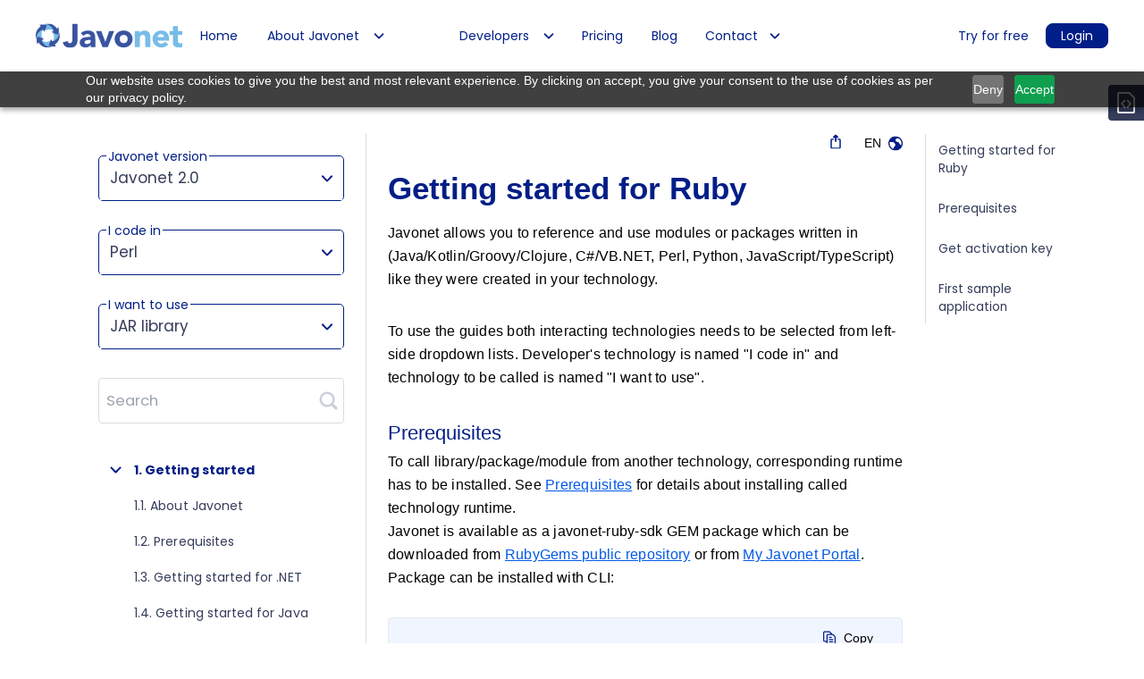

--- FILE ---
content_type: text/html; charset=UTF-8
request_url: https://dev.javonet.com/guides/v2/perl/jar-library/getting-started/getting-started-ruby
body_size: 40103
content:
<!DOCTYPE html>
<html lang="en">
<head>
    <meta charset="UTF-8">
    <link rel="apple-touch-icon" sizes="57x57" href="https://dev.javonet.com/app/themes/responsive/favicon/apple-icon-57x57.png">
    <link rel="apple-touch-icon" sizes="60x60" href="https://dev.javonet.com/app/themes/responsive/favicon/apple-icon-60x60.png">
    <link rel="apple-touch-icon" sizes="72x72" href="https://dev.javonet.com/app/themes/responsive/favicon/apple-icon-72x72.png">
    <link rel="apple-touch-icon" sizes="76x76" href="https://dev.javonet.com/app/themes/responsive/favicon/apple-icon-76x76.png">
    <link rel="apple-touch-icon" sizes="114x114" href="https://dev.javonet.com/app/themes/responsive/favicon/apple-icon-114x114.png">
    <link rel="apple-touch-icon" sizes="120x120" href="https://dev.javonet.com/app/themes/responsive/favicon/apple-icon-120x120.png">
    <link rel="apple-touch-icon" sizes="144x144" href="https://dev.javonet.com/app/themes/responsive/favicon/apple-icon-144x144.png">
    <link rel="apple-touch-icon" sizes="152x152" href="https://dev.javonet.com/app/themes/responsive/favicon/apple-icon-152x152.png">
    <link rel="apple-touch-icon" sizes="180x180" href="https://dev.javonet.com/app/themes/responsive/favicon/apple-icon-180x180.png">
    <link rel="icon" type="image/png" sizes="192x192" href="https://dev.javonet.com/app/themes/responsive/favicon/android-icon-192x192.png">
    <link rel="icon" type="image/png" sizes="32x32" href="https://dev.javonet.com/app/themes/responsive/favicon/favicon-32x32.png">
    <link rel="icon" type="image/png" sizes="96x96" href="https://dev.javonet.com/app/themes/responsive/favicon/favicon-96x96.png">
    <link rel="icon" type="image/png" sizes="16x16" href="https://dev.javonet.com/app/themes/responsive/favicon/favicon-16x16.png">
    <link rel="manifest" href="https://dev.javonet.com/app/themes/responsive/favicon/manifest.json">
    <meta name="msapplication-TileColor" content="#ffffff">
    <meta name="msapplication-TileImage" content="https://dev.javonet.com/app/themes/responsive/favicon/ms-icon-144x144.png">
    <meta name="theme-color" content="#ffffff">

    <title>Getting started for Ruby developers</title>
    <meta name="description" content="This article provides Javonet getting started guide for Ruby developers">
            <meta name="keywords" content="Javonet, JAR library Getting Started, Perl, Ruby Developers, Ruby Integration, Library Usage, Method Calls, Interacting Technologies, Runtime Installation, Activation Key, Sample Application, Runtime Context, Static Field Access">
        <meta name="viewport" content="width=device-width, initial-scale=1">

    <link rel="preconnect" href="https://fonts.googleapis.com">
    <link rel="preconnect" href="https://fonts.gstatic.com" crossorigin>
    <link href="https://fonts.googleapis.com/css2?family=Poppins:wght@300;400;500;600;700&display=swap" rel="stylesheet">

    <link rel="icon" href="favicon.ico">
    <link href="https://dev.javonet.com/app/plugins/javonet-md-docs/assets/dist/css/app.css?r=1729674363" rel="stylesheet">
    <link href="https://dev.javonet.com/app/plugins/javonet-md-docs/assets/dist/css/footer.css?r=1729674363" rel="stylesheet">
    <script defer src="https://dev.javonet.com/app/plugins/javonet-md-docs/assets/dist/js/app.js?r=1729674363"></script>
            <script type="text/javascript" id="javonet-md-docs">
					/* <![CDATA[ */
          					var jmd = {"ajax_url":"https:\/\/dev.javonet.com\/wp\/wp-admin\/admin-ajax.php","calling_tech":{"slug":"perl","name":"Perl","ext":"pm"},"called_tech":{"slug":"jar-library","name":"JAR library","ext":"java"},"nonce":"c5e740dd04"};
          					/* ]]> */
        </script>
        <!-- Google Tag Manager -->
    <script>(function (w, d, s, l, i) {
				w[l] = w[l] || [];
				w[l].push({
					'gtm.start':
						new Date().getTime(), event: 'gtm.js'
				});
				var f = d.getElementsByTagName(s)[0],
					j = d.createElement(s), dl = l != 'dataLayer' ? '&l=' + l : '';
				j.async = true;
				j.src =
					'https://www.googletagmanager.com/gtm.js?id=' + i + dl;
				f.parentNode.insertBefore(j, f);
			})(window, document, 'script', 'dataLayer', 'GTM-M2HDC44');</script>
    <!-- End Google Tag Manager -->
</head>
<body>
<!-- Google Tag Manager (noscript) -->
<noscript>
    <iframe src="https://www.googletagmanager.com/ns.html?id=GTM-M2HDC44"
            height="0" width="0" style="display:none;visibility:hidden"></iframe>
</noscript>
<!-- End Google Tag Manager (noscript) --><header class="site-header">
    <div class="site-header__container h-full">
        <nav class="flex items-center justify-between flex-wrap h-full">
            <div class="flex items-center flex-shrink-0 text-white site-header__logo-wrapper">
                <a href="https://dev.javonet.com" class="site-header__logo" role="link">
                    <svg width="164" height="28" viewBox="0 0 164 28" fill="none" xmlns="http://www.w3.org/2000/svg">
                        <g clip-path="url(#clip0_2012_8489)">
                            <path d="M24.1098 6.70196C21.4849 3.47808 17.2849 1.66465 13.933 1.26166C10.4196 0.778082 8.68308 1.62435 8.40039 1.70495C8.40039 1.70495 11.2273 6.05719 9.81384 8.67659C16.4368 4.44525 20.4349 9.16017 20.4349 9.16017L24.1098 6.70196Z"
                                    fill="#77BCE8"/>
                            <path d="M6.1782 3.23828C2.98785 5.85768 1.17057 10.0487 0.72634 13.3935C0.282114 16.8995 1.0898 18.6323 1.17057 18.9144C1.17057 18.9144 5.53205 16.0935 8.15702 17.504C3.91669 10.895 8.64163 6.90545 8.64163 6.90545L6.1782 3.23828Z"
                                    fill="#77BCE8"/>
                            <path d="M2.66406 21.1301C5.28903 24.3137 9.48898 26.1674 12.8409 26.5704C16.3139 27.0137 18.0504 26.2077 18.3331 26.1271C18.3331 26.1271 15.5062 21.7749 16.9197 19.1555C10.2967 23.3868 6.29864 18.6719 6.29864 18.6719L2.66406 21.1301Z"
                                    fill="#77BCE8"/>
                            <path d="M25.6429 8.99857C25.6429 8.95827 25.6026 8.91797 25.6026 8.91797C25.6026 8.91797 21.5238 10.7717 18.7373 10.2478C21.6449 14.7613 20.2315 18.1463 19.1411 19.7583C18.6161 20.4836 18.1719 20.8866 18.1719 20.8866L20.6353 24.5538C20.8776 24.3523 21.1199 24.1508 21.3218 23.9493C21.968 23.3448 22.5334 22.7001 23.018 21.9747C24.7545 19.5971 25.7641 16.8165 26.0872 14.3986C26.491 11.1747 25.8045 9.44185 25.6429 8.99857Z"
                                    fill="#77BCE8"/>
                            <path d="M9.52986 23.6262C7.06643 21.168 6.82413 18.9919 6.82413 18.9919L9.12602 17.7829C8.72218 17.7426 6.33952 16.171 1.89726 14.8412C1.45304 16.171 1.25111 17.5009 1.21073 18.6695C0.968426 18.1053 -0.323867 13.7934 3.55301 9.92474C6.01644 7.46653 8.19719 7.22474 8.19719 7.22474L9.40871 9.52175C9.44909 9.11877 11.0241 6.74116 12.3568 2.30832C8.1568 0.938173 3.95685 1.86504 3.95685 1.86504L5.65299 3.51728C3.67416 4.80683 2.01841 6.70086 1.17035 8.3128C-1.33347 13.1486 0.887657 18.1456 1.12996 18.7098C0.968426 21.2486 1.41265 23.1829 1.41265 23.1829L3.0684 21.4904C4.36069 23.5053 6.25875 25.1576 7.87411 25.9635C13.0029 28.6232 18.374 25.9635 18.374 25.9635C18.374 25.9635 13.6894 27.777 9.52986 23.6262Z"
                                    fill="#3A54A1"/>
                            <path d="M25.6425 8.83816C25.804 6.29936 25.3598 4.36503 25.3598 4.36503L23.704 6.05757C22.3714 4.04264 20.5137 2.3904 18.8983 1.58443C13.7695 -1.07527 8.39844 1.58443 8.39844 1.58443C8.39844 1.58443 13.083 -0.228999 17.2426 3.96204C19.706 6.42025 19.9483 8.59637 19.9483 8.59637L17.6464 9.80533C18.0502 9.84563 20.4329 11.4173 24.8752 12.7471C25.3598 11.377 25.5617 10.0471 25.6425 8.83816C25.8444 9.44264 27.1367 13.7546 23.2598 17.6232C20.756 20.0814 18.5752 20.3232 18.5752 20.3232L17.3637 18.0262C17.3233 18.4292 15.7484 20.8068 14.4157 25.2397C18.6156 26.6098 22.7752 25.6829 22.7752 25.6829L21.0791 24.0307C23.0983 22.7411 24.754 20.8471 25.5617 19.2352C28.1059 14.3994 25.8848 9.40234 25.6425 8.83816Z"
                                    fill="#3A54A1"/>
                            <path d="M46.7638 17.9049C46.7638 19.1138 46.6427 20.2825 46.4408 21.4511C46.2388 22.5795 45.835 23.5869 45.2292 24.4735C44.6235 25.3601 43.7754 26.0452 42.685 26.6093C41.5947 27.1332 40.1408 27.4153 38.3639 27.4153C36.264 27.4153 34.5274 26.9317 33.0736 25.9243C31.6198 24.9168 30.691 23.3855 30.2871 21.2899L35.6178 20.0004C35.6986 20.6452 35.9813 21.2093 36.5063 21.6526C37.0313 22.0959 37.5966 22.3377 38.2428 22.3377C38.9293 22.3377 39.4543 22.1765 39.8178 21.8541C40.1812 21.5317 40.4639 21.0884 40.6254 20.6049C40.787 20.1213 40.9081 19.5571 40.9485 18.9929C40.9889 18.4287 40.9889 17.8646 40.9889 17.381V0.375H46.8042V17.9049H46.7638Z"
                                    fill="#3A54A1"/>
                            <path d="M61.463 24.4317H61.3822C60.7764 25.3989 59.9284 26.0839 58.9188 26.5272C57.8688 26.9302 56.8188 27.172 55.6476 27.172C54.7996 27.172 53.9919 27.0511 53.2246 26.8093C52.4573 26.5675 51.7708 26.2048 51.165 25.7616C50.5592 25.278 50.115 24.7138 49.7516 24.0287C49.3881 23.3436 49.2266 22.5377 49.2266 21.6108C49.2266 20.563 49.4285 19.6765 49.7919 18.9914C50.1958 18.266 50.6804 17.6616 51.3669 17.2183C52.0131 16.7347 52.7804 16.372 53.6284 16.1302C54.4765 15.8884 55.365 15.6869 56.2534 15.566C57.1419 15.4451 58.0707 15.3645 58.9591 15.3242C59.8476 15.2839 60.6957 15.2839 61.463 15.2839C61.463 14.2765 61.0995 13.5108 60.413 12.9063C59.6861 12.3422 58.8784 12.0198 57.9092 12.0198C56.9803 12.0198 56.1322 12.2213 55.4053 12.5839C54.638 12.9869 53.9515 13.5108 53.3861 14.1556L50.3977 11.0929C51.4477 10.1257 52.6592 9.40036 54.0323 8.91678C55.4053 8.4332 56.8592 8.19141 58.3534 8.19141C60.0091 8.19141 61.3418 8.3929 62.3918 8.79588C63.4418 9.19887 64.2899 9.80335 64.936 10.6093C65.5821 11.4153 66.0264 12.3825 66.2687 13.5108C66.511 14.6795 66.6321 16.0093 66.6321 17.5004V26.6884H61.5033V24.4317H61.463ZM60.0899 18.7899C59.6861 18.7899 59.1207 18.7899 58.5149 18.8302C57.8688 18.8705 57.263 18.9914 56.6976 19.1526C56.1322 19.3138 55.6073 19.5959 55.2034 19.9183C54.7996 20.281 54.5977 20.7645 54.5977 21.369C54.5977 22.0541 54.8803 22.5377 55.4457 22.8601C56.0111 23.1825 56.6169 23.3436 57.2226 23.3436C57.788 23.3436 58.313 23.263 58.7976 23.1019C59.3226 22.9407 59.7668 22.7392 60.1707 22.4571C60.5745 22.175 60.8976 21.8526 61.1399 21.4093C61.3822 21.0063 61.5033 20.4825 61.5033 19.9183V18.7093H60.0899V18.7899Z"
                                    fill="#3A54A1"/>
                            <path d="M67.2793 8.63672H73.2965L77.8599 20.8875H77.9407L82.181 8.63672H87.7944L80.6464 26.6905H74.71L67.2793 8.63672Z"
                                    fill="#3A54A1"/>
                            <path d="M88.2793 17.6628C88.2793 16.212 88.5216 14.9225 89.0466 13.7538C89.5716 12.5852 90.2985 11.5777 91.187 10.7717C92.0754 9.92548 93.1658 9.321 94.3773 8.83742C95.5888 8.39414 96.9215 8.15234 98.2946 8.15234C99.6676 8.15234 101 8.39414 102.212 8.83742C103.423 9.2807 104.514 9.92548 105.402 10.7717C106.291 11.618 107.018 12.5852 107.543 13.7538C108.068 14.9225 108.31 16.212 108.31 17.6628C108.31 19.1135 108.068 20.4031 107.543 21.5717C107.018 22.7404 106.291 23.7479 105.402 24.5538C104.514 25.4001 103.423 26.0046 102.212 26.4882C101 26.9315 99.6676 27.1732 98.2946 27.1732C96.9215 27.1732 95.5888 26.9315 94.3773 26.4882C93.1658 26.0449 92.0754 25.4001 91.187 24.5538C90.2985 23.7076 89.5716 22.7404 89.0466 21.5717C88.562 20.4031 88.2793 19.1135 88.2793 17.6628ZM93.8927 17.6628C93.8927 19.0329 94.2965 20.121 95.0638 20.9673C95.8311 21.8135 96.9619 22.2165 98.3753 22.2165C99.7888 22.2165 100.879 21.8135 101.687 20.9673C102.454 20.121 102.858 19.0329 102.858 17.6628C102.858 16.2926 102.454 15.2046 101.687 14.3583C100.92 13.512 99.7888 13.1091 98.3753 13.1091C96.9619 13.1091 95.8715 13.512 95.0638 14.3583C94.2561 15.2046 93.8927 16.2926 93.8927 17.6628Z"
                                    fill="#3A54A1"/>
                            <path d="M110.773 8.63469H116.145V11.0929H116.225C116.387 10.7302 116.629 10.4078 116.952 10.0451C117.275 9.68245 117.679 9.40036 118.123 9.11827C118.568 8.83618 119.093 8.63469 119.658 8.4332C120.223 8.272 120.869 8.19141 121.516 8.19141C122.929 8.19141 124.06 8.3929 124.948 8.83618C125.837 9.27947 126.483 9.88394 126.967 10.6496C127.452 11.4153 127.775 12.3422 127.937 13.3496C128.098 14.3974 128.179 15.5257 128.179 16.7347V26.6884H122.606V17.8227C122.606 17.2989 122.606 16.775 122.566 16.2108C122.525 15.6466 122.404 15.1227 122.243 14.6795C122.041 14.1959 121.758 13.8332 121.394 13.5108C120.991 13.2287 120.466 13.0675 119.739 13.0675C119.012 13.0675 118.446 13.1884 118.002 13.4705C117.558 13.7526 117.195 14.075 116.993 14.5183C116.75 14.9616 116.589 15.4451 116.508 15.969C116.427 16.5332 116.387 17.0974 116.387 17.6616V26.6481H110.814V8.63469H110.773Z"
                                    fill="#77BCE8"/>
                            <path d="M148.371 23.5867C147.482 24.715 146.351 25.6016 144.978 26.2464C143.605 26.8509 142.192 27.1732 140.738 27.1732C139.365 27.1732 138.032 26.9315 136.821 26.4882C135.609 26.0449 134.519 25.4001 133.63 24.5538C132.742 23.7076 132.015 22.7404 131.49 21.5717C130.965 20.4031 130.723 19.1135 130.723 17.6628C130.723 16.212 130.965 14.9225 131.49 13.7538C132.015 12.5852 132.742 11.5777 133.63 10.7717C134.519 9.92548 135.609 9.321 136.821 8.83742C138.032 8.39414 139.365 8.15234 140.738 8.15234C142.03 8.15234 143.201 8.39414 144.251 8.83742C145.301 9.2807 146.19 9.92548 146.917 10.7717C147.644 11.618 148.209 12.5852 148.613 13.7538C149.017 14.9225 149.219 16.212 149.219 17.6628V19.3956H136.255C136.498 20.4434 136.982 21.33 137.709 21.9344C138.436 22.5792 139.365 22.9016 140.455 22.9016C141.384 22.9016 142.151 22.7001 142.798 22.2971C143.444 21.8941 143.969 21.3703 144.453 20.7255L148.371 23.5867ZM143.605 15.6076C143.646 14.6807 143.323 13.8747 142.676 13.1897C142.03 12.5046 141.182 12.1822 140.173 12.1822C139.567 12.1822 139.001 12.2628 138.517 12.4643C138.032 12.6658 137.628 12.9076 137.305 13.23C136.982 13.5523 136.7 13.915 136.538 14.318C136.336 14.721 136.255 15.1643 136.215 15.6076H143.605Z"
                                    fill="#77BCE8"/>
                            <path d="M164 13.1102H159.073V19.1147C159.073 19.5982 159.113 20.0818 159.154 20.4848C159.194 20.8878 159.315 21.2505 159.477 21.5326C159.638 21.8147 159.921 22.0564 160.284 22.2176C160.648 22.3788 161.132 22.4594 161.738 22.4594C162.021 22.4594 162.425 22.4191 162.909 22.3788C163.394 22.2982 163.757 22.1773 164 21.9356V26.5699C163.394 26.8117 162.748 26.9326 162.061 27.0132C161.375 27.0938 160.729 27.1341 160.082 27.1341C159.154 27.1341 158.265 27.0535 157.457 26.852C156.65 26.6505 155.963 26.3281 155.357 25.8848C154.752 25.4415 154.307 24.8773 153.944 24.1923C153.621 23.5072 153.459 22.6609 153.459 21.6535V13.1102H149.865V8.63705H153.459V3.27734H159.032V8.63705H163.959V13.1102H164Z"
                                    fill="#77BCE8"/>
                        </g>
                        <defs>
                            <clipPath id="clip0_2012_8489">
                                <rect width="164" height="27" fill="white" transform="translate(0 0.375)"/>
                            </clipPath>
                        </defs>
                    </svg>
                    <span class="sr-only">Javonet</span>
                </a>
            </div>
            <div class="block site-header__toggleMenu-wrapper">
                <button id="toggle-menu" class="flex items-center js-toggle-mobile-menu site-header__toggleMenu">
                    <span></span>
                    <span></span>
                    <span></span>
                </button>
            </div>
            <div class="site-header__menu-wrapper hidden w-full flex-grow lg:flex lg:items-center lg:w-auto"
                    id="header-nav">
                <ul class="site-header__menu flex">
                                            <li class="menu-item ">
                            <a href="https://dev.javonet.com/"
                                    class="nav__link"
                                    data-title="Home">
                                Home
                            </a>
                                                    </li>
                                            <li class="menu-item  menu-item-has-children">
                            <a href="#"
                                    class="nav__link  nav__link--dropdown"
                                    data-title="About Javonet">
                                About Javonet
                            </a>
                                                            <ul class="sub-menu nav__submenu">
                                                                            <li class="nav__item"><a href="https://dev.javonet.com/about/what-is-javonet/" class="nav__link"
                                                    data-title="What is Javonet?">What is Javonet?</a>
                                        </li>
                                                                            <li class="nav__item"><a href="https://dev.javonet.com/about/customers/" class="nav__link"
                                                    data-title="Customers">Customers</a>
                                        </li>
                                                                            <li class="nav__item"><a href="https://dev.javonet.com/about/case-studies/" class="nav__link"
                                                    data-title="Case studies">Case studies</a>
                                        </li>
                                                                            <li class="nav__item"><a href="https://dev.javonet.com/about/benefits/" class="nav__link"
                                                    data-title="Benefits">Benefits</a>
                                        </li>
                                                                            <li class="nav__item"><a href="https://dev.javonet.com/eu-project/" class="nav__link"
                                                    data-title="EU Project">EU Project</a>
                                        </li>
                                                                    </ul>
                                                    </li>
                                            <li class="menu-item  menu-item-has-children">
                            <a href=""
                                    class="nav__link  nav__link--dropdown"
                                    data-title="">
                                
                            </a>
                                                            <ul class="sub-menu nav__submenu">
                                                                            <li class="nav__item"><a href="" class="nav__link"
                                                    data-title="Test">Test</a>
                                        </li>
                                                                    </ul>
                                                    </li>
                                            <li class="menu-item  menu-item-has-children">
                            <a href="#"
                                    class="nav__link  nav__link--dropdown"
                                    data-title="Developers">
                                Developers
                            </a>
                                                            <ul class="sub-menu nav__submenu">
                                                                            <li class="nav__item"><a href="/guides/v2/" class="nav__link"
                                                    data-title="Guides">Guides</a>
                                        </li>
                                                                            <li class="nav__item"><a href="https://dev.javonet.com/dotnet-devs/support/" class="nav__link"
                                                    data-title="Support">Support</a>
                                        </li>
                                                                            <li class="nav__item"><a href="https://dev.javonet.com/java-devs/videos/debugging-net-code-java/" class="nav__link"
                                                    data-title="Videos">Videos</a>
                                        </li>
                                                                            <li class="nav__item"><a href="https://dev.javonet.com/java-devs/samples/" class="nav__link"
                                                    data-title="Java Samples 1.0">Java Samples 1.0</a>
                                        </li>
                                                                            <li class="nav__item"><a href="https://dev.javonet.com/dotnet-devs/samples/" class="nav__link"
                                                    data-title=".NET Samples 1.0">.NET Samples 1.0</a>
                                        </li>
                                                                            <li class="nav__item"><a href="https://dev.javonet.com/java-devs/api/" class="nav__link"
                                                    data-title="Java API Javonet 1.0">Java API Javonet 1.0</a>
                                        </li>
                                                                    </ul>
                                                    </li>
                                            <li class="menu-item ">
                            <a href="https://dev.javonet.com/pricing/"
                                    class="nav__link"
                                    data-title="Pricing">
                                Pricing
                            </a>
                                                    </li>
                                            <li class="menu-item ">
                            <a href="https://dev.javonet.com/blog/"
                                    class="nav__link"
                                    data-title="Blog">
                                Blog
                            </a>
                                                    </li>
                                            <li class="menu-item  menu-item-has-children">
                            <a href="#"
                                    class="nav__link  nav__link--dropdown"
                                    data-title="Contact">
                                Contact
                            </a>
                                                            <ul class="sub-menu nav__submenu">
                                                                            <li class="nav__item"><a href="https://dev.javonet.com/contact/" class="nav__link"
                                                    data-title="Contact us">Contact us</a>
                                        </li>
                                                                            <li class="nav__item"><a href="https://dev.javonet.com/schedule-a-meeting/" class="nav__link"
                                                    data-title="Schedule a meeting">Schedule a meeting</a>
                                        </li>
                                                                    </ul>
                                                    </li>
                                    </ul>
                <div class="site-header__userarea">
                    <a href="https://my.javonet.com/signup/?type=free" data-title="Try for free">Try for free</a>
                    <a href="https://my.javonet.com/signin/"
                            class="inline-block button button--sm button--primary">Login</a>
                </div>
            </div>
        </nav>
    </div>
        <div class="site-header__background"></div>
</header>
<main role="main" class="javonet-content guides--menu">
    <div class="javonet-content__container container">
        <div class="javonet-content__top">
            <button id="open-controls" class="javonet-content__open-controls js-live-example__open-controls">
                <svg width="19" height="17" viewBox="0 0 19 17" fill="none" xmlns="http://www.w3.org/2000/svg">
                    <path d="M17.8132 0.978516H1.18815C0.750926 0.978516 0.396484 1.33296 0.396484 1.77018V2.56185C0.396484 2.99907 0.750926 3.35352 1.18815 3.35352H17.8132C18.2504 3.35352 18.6048 2.99907 18.6048 2.56185V1.77018C18.6048 1.33296 18.2504 0.978516 17.8132 0.978516Z" fill="#001E87"/>
                    <path d="M17.8132 7.3125H1.18815C0.750926 7.3125 0.396484 7.66694 0.396484 8.10417V8.89583C0.396484 9.33306 0.750926 9.6875 1.18815 9.6875H17.8132C18.2504 9.6875 18.6048 9.33306 18.6048 8.89583V8.10417C18.6048 7.66694 18.2504 7.3125 17.8132 7.3125Z" fill="#001E87"/>
                    <path d="M17.8132 13.6445H1.18815C0.750926 13.6445 0.396484 13.999 0.396484 14.4362V15.2279C0.396484 15.6651 0.750926 16.0195 1.18815 16.0195H17.8132C18.2504 16.0195 18.6048 15.6651 18.6048 15.2279V14.4362C18.6048 13.999 18.2504 13.6445 17.8132 13.6445Z" fill="#001E87"/>
                </svg>
                <span>See All Topics</span>
            </button>

                    </div>
        <div class="javonet-content__main">
            <aside class="javonet-content__controls">
    <div class="javonet-content__controls-actions flex justify-between">
        <button id="toggle-live-example" class="js-live-example__close-all button button--secondary button--sm">
            Exit live example
        </button>
        <button id="close-controls" type="button" class="js-live-example__close-controls ml-auto inline-flex items-center">
            <svg width="16" height="16" viewBox="0 0 16 16" fill="none" xmlns="http://www.w3.org/2000/svg">
                <path d="M9.53329 8.1203C9.51734 8.10534 9.50464 8.08727 9.49595 8.0672C9.48726 8.04713 9.48278 8.0255 9.48278 8.00363C9.48278 7.98177 9.48726 7.96014 9.49595 7.94007C9.50464 7.92 9.51734 7.90193 9.53329 7.88697L15.7066 1.70697C15.8001 1.61458 15.8744 1.50454 15.9251 1.38323C15.9758 1.26193 16.0019 1.13177 16.0019 1.0003C16.0019 0.868835 15.9758 0.738676 15.9251 0.617371C15.8744 0.496065 15.8001 0.386027 15.7066 0.293635C15.5183 0.107981 15.2644 0.00390625 15 0.00390625C14.7355 0.00390625 14.4816 0.107981 14.2933 0.293635L8.11996 6.46697C8.10441 6.4831 8.08577 6.49593 8.06515 6.50469C8.04453 6.51346 8.02236 6.51797 7.99995 6.51797C7.97755 6.51797 7.95538 6.51346 7.93476 6.50469C7.91414 6.49593 7.8955 6.4831 7.87995 6.46697L1.70662 0.293635C1.51827 0.107981 1.26442 0.00390625 0.999954 0.00390625C0.735485 0.00390625 0.48164 0.107981 0.293288 0.293635C0.199761 0.386027 0.125505 0.496065 0.0748242 0.617371C0.0241436 0.738676 -0.00195312 0.868835 -0.00195312 1.0003C-0.00195312 1.13177 0.0241436 1.26193 0.0748242 1.38323C0.125505 1.50454 0.199761 1.61458 0.293288 1.70697L6.46662 7.88697C6.48256 7.90193 6.49527 7.92 6.50396 7.94007C6.51265 7.96014 6.51713 7.98177 6.51713 8.00363C6.51713 8.0255 6.51265 8.04713 6.50396 8.0672C6.49527 8.08727 6.48256 8.10534 6.46662 8.1203L0.293288 14.2936C0.199761 14.386 0.125505 14.4961 0.0748242 14.6174C0.0241436 14.7387 -0.00195312 14.8688 -0.00195312 15.0003C-0.00195312 15.1318 0.0241436 15.2619 0.0748242 15.3832C0.125505 15.5045 0.199761 15.6146 0.293288 15.707C0.48164 15.8926 0.735485 15.9967 0.999954 15.9967C1.26442 15.9967 1.51827 15.8926 1.70662 15.707L7.87995 9.53364C7.8955 9.5175 7.91414 9.50467 7.93476 9.49591C7.95538 9.48715 7.97755 9.48263 7.99995 9.48263C8.02236 9.48263 8.04453 9.48715 8.06515 9.49591C8.08577 9.50467 8.10441 9.5175 8.11996 9.53364L14.2933 15.707C14.4816 15.8926 14.7355 15.9967 15 15.9967C15.2644 15.9967 15.5183 15.8926 15.7066 15.707C15.8001 15.6146 15.8744 15.5045 15.9251 15.3832C15.9758 15.2619 16.0019 15.1318 16.0019 15.0003C16.0019 14.8688 15.9758 14.7387 15.9251 14.6174C15.8744 14.4961 15.8001 14.386 15.7066 14.2936L9.53329 8.1203Z"
                        fill="#001E87"/>
            </svg>
            <span class="sr-only">Close modal</span>
        </button>
    </div>

    <div class="javonet-content__selects block w-full">
                                                                                <div class="javonet-content__dropdown">
            <div class="links-control">
                <div class="javonet-content__select-title">Javonet version</div>
                <div class="links-control__wrapper">
                    <input type="text" class="links-control__search">
                    <span class="links-control__current">Javonet 2.0</span>
                </div>
                <ul class="list">
                                            <li>
                            <a class="" href="https://dev.javonet.com/guides/v1">Javonet 1.0</a>
                        </li>
                                            <li>
                            <a class="current" href="https://dev.javonet.com/guides/v2">Javonet 2.0</a>
                        </li>
                                    </ul>
            </div>
        </div>
        <div class="javonet-version-compatiblity js-javonet-version-compatiblity">
            <label>This version works for:</label>
            <ul class="flex justify-between systems-list js-systems-list">
                <li class="windows">
                    <svg width="91" height="21" viewBox="0 0 91 21" fill="none" xmlns="http://www.w3.org/2000/svg">
                        <path d="M0 4.63255V9.96589H7.46667V3.69922L0 4.63255Z" fill="#95A1BD"/>
                        <path d="M8.5332 3.56667V9.96667H17.0665V2.5L8.5332 3.56667Z" fill="#95A1BD"/>
                        <path d="M8.5332 11.0332V17.4332L17.0665 18.4999V11.0332H8.5332Z" fill="#95A1BD"/>
                        <path d="M0 11.0332V16.3665L7.46667 17.2999V11.0332H0Z" fill="#95A1BD"/>
                        <path d="M39.0944 5.228L36.3644 15H34.0544L32.2204 8.042L30.3024 15L28.0064 15.014L25.3744 5.228H27.4744L29.1964 12.816L31.1844 5.228H33.3684L35.2444 12.774L36.9804 5.228H39.0944ZM41.4242 6.32C41.0789 6.32 40.7895 6.21267 40.5562 5.998C40.3322 5.774 40.2202 5.49867 40.2202 5.172C40.2202 4.84533 40.3322 4.57467 40.5562 4.36C40.7895 4.136 41.0789 4.024 41.4242 4.024C41.7695 4.024 42.0542 4.136 42.2782 4.36C42.5115 4.57467 42.6282 4.84533 42.6282 5.172C42.6282 5.49867 42.5115 5.774 42.2782 5.998C42.0542 6.21267 41.7695 6.32 41.4242 6.32ZM42.3902 7.244V15H40.4302V7.244H42.3902ZM48.6807 7.132C49.6047 7.132 50.3514 7.426 50.9207 8.014C51.49 8.59267 51.7747 9.40467 51.7747 10.45V15H49.8147V10.716C49.8147 10.1 49.6607 9.62867 49.3527 9.302C49.0447 8.966 48.6247 8.798 48.0927 8.798C47.5514 8.798 47.122 8.966 46.8047 9.302C46.4967 9.62867 46.3427 10.1 46.3427 10.716V15H44.3827V7.244H46.3427V8.21C46.604 7.874 46.9354 7.61267 47.3367 7.426C47.7474 7.23 48.1954 7.132 48.6807 7.132ZM53.1905 11.094C53.1905 10.31 53.3445 9.61467 53.6525 9.008C53.9699 8.40133 54.3992 7.93467 54.9405 7.608C55.4819 7.28133 56.0839 7.118 56.7465 7.118C57.2505 7.118 57.7312 7.23 58.1885 7.454C58.6459 7.66867 59.0099 7.958 59.2805 8.322V4.64H61.2685V15H59.2805V13.852C59.0379 14.2347 58.6972 14.5427 58.2585 14.776C57.8199 15.0093 57.3112 15.126 56.7325 15.126C56.0792 15.126 55.4819 14.958 54.9405 14.622C54.3992 14.286 53.9699 13.8147 53.6525 13.208C53.3445 12.592 53.1905 11.8873 53.1905 11.094ZM59.2945 11.122C59.2945 10.646 59.2012 10.24 59.0145 9.904C58.8279 9.55867 58.5759 9.29733 58.2585 9.12C57.9412 8.93333 57.6005 8.84 57.2365 8.84C56.8725 8.84 56.5365 8.92867 56.2285 9.106C55.9205 9.28333 55.6685 9.54467 55.4725 9.89C55.2859 10.226 55.1925 10.6273 55.1925 11.094C55.1925 11.5607 55.2859 11.9713 55.4725 12.326C55.6685 12.6713 55.9205 12.9373 56.2285 13.124C56.5459 13.3107 56.8819 13.404 57.2365 13.404C57.6005 13.404 57.9412 13.3153 58.2585 13.138C58.5759 12.9513 58.8279 12.69 59.0145 12.354C59.2012 12.0087 59.2945 11.598 59.2945 11.122ZM66.6828 15.126C65.9362 15.126 65.2642 14.9627 64.6668 14.636C64.0695 14.3 63.5982 13.8287 63.2528 13.222C62.9168 12.6153 62.7488 11.9153 62.7488 11.122C62.7488 10.3287 62.9215 9.62867 63.2668 9.022C63.6215 8.41533 64.1022 7.94867 64.7088 7.622C65.3155 7.286 65.9922 7.118 66.7388 7.118C67.4855 7.118 68.1622 7.286 68.7688 7.622C69.3755 7.94867 69.8515 8.41533 70.1968 9.022C70.5515 9.62867 70.7288 10.3287 70.7288 11.122C70.7288 11.9153 70.5468 12.6153 70.1828 13.222C69.8282 13.8287 69.3428 14.3 68.7268 14.636C68.1202 14.9627 67.4388 15.126 66.6828 15.126ZM66.6828 13.418C67.0375 13.418 67.3688 13.334 67.6768 13.166C67.9942 12.9887 68.2462 12.7273 68.4328 12.382C68.6195 12.0367 68.7128 11.6167 68.7128 11.122C68.7128 10.3847 68.5168 9.82 68.1248 9.428C67.7422 9.02667 67.2708 8.826 66.7108 8.826C66.1508 8.826 65.6795 9.02667 65.2968 9.428C64.9235 9.82 64.7368 10.3847 64.7368 11.122C64.7368 11.8593 64.9188 12.4287 65.2828 12.83C65.6562 13.222 66.1228 13.418 66.6828 13.418ZM82.9746 7.244L80.7066 15H78.5926L77.1786 9.582L75.7646 15H73.6366L71.3546 7.244H73.3426L74.7146 13.152L76.1986 7.244H78.2706L79.7266 13.138L81.0986 7.244H82.9746ZM87.0591 15.126C86.4244 15.126 85.8551 15.014 85.3511 14.79C84.8471 14.5567 84.4457 14.244 84.1471 13.852C83.8577 13.46 83.6991 13.026 83.6711 12.55H85.6451C85.6824 12.8487 85.8271 13.096 86.0791 13.292C86.3404 13.488 86.6624 13.586 87.0451 13.586C87.4184 13.586 87.7077 13.5113 87.9131 13.362C88.1277 13.2127 88.2351 13.0213 88.2351 12.788C88.2351 12.536 88.1044 12.3493 87.8431 12.228C87.5911 12.0973 87.1851 11.9573 86.6251 11.808C86.0464 11.668 85.5704 11.5233 85.1971 11.374C84.8331 11.2247 84.5157 10.996 84.2451 10.688C83.9837 10.38 83.8531 9.96467 83.8531 9.442C83.8531 9.01267 83.9744 8.62067 84.2171 8.266C84.4691 7.91133 84.8237 7.63133 85.2811 7.426C85.7477 7.22067 86.2937 7.118 86.9191 7.118C87.8431 7.118 88.5804 7.35133 89.1311 7.818C89.6817 8.27533 89.9851 8.896 90.0411 9.68H88.1651C88.1371 9.372 88.0064 9.12933 87.7731 8.952C87.5491 8.76533 87.2457 8.672 86.8631 8.672C86.5084 8.672 86.2331 8.73733 86.0371 8.868C85.8504 8.99867 85.7571 9.18067 85.7571 9.414C85.7571 9.67533 85.8877 9.876 86.1491 10.016C86.4104 10.1467 86.8164 10.282 87.3671 10.422C87.9271 10.562 88.3891 10.7067 88.7531 10.856C89.1171 11.0053 89.4297 11.2387 89.6911 11.556C89.9617 11.864 90.1017 12.2747 90.1111 12.788C90.1111 13.236 89.9851 13.6373 89.7331 13.992C89.4904 14.3467 89.1357 14.6267 88.6691 14.832C88.2117 15.028 87.6751 15.126 87.0591 15.126Z"
                                fill="#95A1BD"/>
                    </svg>
                </li>
                <li class="mac">
                    <svg width="77" height="21" viewBox="0 0 77 21" fill="none" xmlns="http://www.w3.org/2000/svg">
                        <path d="M9.6003 2.5C9.63754 2.5 9.67477 2.5 9.71412 2.5C9.80546 3.62835 9.37477 4.47146 8.85134 5.082C8.33775 5.68834 7.63446 6.2764 6.49698 6.18717C6.4211 5.07498 6.85249 4.29441 7.37521 3.68526C7.85999 3.11757 8.74877 2.61241 9.6003 2.5Z"
                                fill="#95A1BD"/>
                        <path d="M13.0442 14.2436C13.0442 14.2548 13.0442 14.2647 13.0442 14.2752C12.7245 15.2434 12.2686 16.0731 11.7121 16.8432C11.2041 17.5422 10.5817 18.483 9.47016 18.483C8.50973 18.483 7.87178 17.8654 6.88745 17.8486C5.84622 17.8317 5.27361 18.365 4.32161 18.4992C4.21271 18.4992 4.10381 18.4992 3.99701 18.4992C3.29794 18.398 2.73376 17.8444 2.32275 17.3455C1.11079 15.8715 0.174241 13.9675 0 11.5309C0 11.292 0 11.0539 0 10.815C0.0737716 9.07116 0.921091 7.65334 2.04734 6.96621C2.64173 6.60087 3.45883 6.28962 4.36868 6.42874C4.75862 6.48916 5.15698 6.62265 5.50617 6.75474C5.83709 6.8819 6.25091 7.10743 6.64295 7.09549C6.90853 7.08776 7.1727 6.94935 7.44039 6.85169C8.22448 6.56855 8.99311 6.24396 10.0062 6.39642C11.2238 6.58049 12.088 7.12149 12.622 7.95616C11.592 8.61167 10.7777 9.59951 10.9168 11.2864C11.0404 12.8188 11.9313 13.7153 13.0442 14.2436Z"
                                fill="#95A1BD"/>
                        <path d="M31.6429 7.132C32.5949 7.132 33.3603 7.426 33.9389 8.014C34.5269 8.59267 34.8209 9.40467 34.8209 10.45V15H32.8609V10.716C32.8609 10.1093 32.7069 9.64733 32.3989 9.33C32.0909 9.00333 31.6709 8.84 31.1389 8.84C30.6069 8.84 30.1823 9.00333 29.8649 9.33C29.5569 9.64733 29.4029 10.1093 29.4029 10.716V15H27.4429V10.716C27.4429 10.1093 27.2889 9.64733 26.9809 9.33C26.6729 9.00333 26.2529 8.84 25.7209 8.84C25.1796 8.84 24.7503 9.00333 24.4329 9.33C24.1249 9.64733 23.9709 10.1093 23.9709 10.716V15H22.0109V7.244H23.9709V8.182C24.2229 7.85533 24.5449 7.59867 24.9369 7.412C25.3383 7.22533 25.7769 7.132 26.2529 7.132C26.8596 7.132 27.4009 7.26267 27.8769 7.524C28.3529 7.776 28.7216 8.14 28.9829 8.616C29.2349 8.168 29.5989 7.80867 30.0749 7.538C30.5603 7.26733 31.0829 7.132 31.6429 7.132ZM36.2328 11.094C36.2328 10.31 36.3868 9.61467 36.6948 9.008C37.0122 8.40133 37.4368 7.93467 37.9688 7.608C38.5102 7.28133 39.1122 7.118 39.7748 7.118C40.3535 7.118 40.8575 7.23467 41.2868 7.468C41.7255 7.70133 42.0755 7.99533 42.3368 8.35V7.244H44.3108V15H42.3368V13.866C42.0848 14.23 41.7348 14.5333 41.2868 14.776C40.8482 15.0093 40.3395 15.126 39.7608 15.126C39.1075 15.126 38.5102 14.958 37.9688 14.622C37.4368 14.286 37.0122 13.8147 36.6948 13.208C36.3868 12.592 36.2328 11.8873 36.2328 11.094ZM42.3368 11.122C42.3368 10.646 42.2435 10.24 42.0568 9.904C41.8702 9.55867 41.6182 9.29733 41.3008 9.12C40.9835 8.93333 40.6428 8.84 40.2788 8.84C39.9148 8.84 39.5788 8.92867 39.2708 9.106C38.9628 9.28333 38.7108 9.54467 38.5148 9.89C38.3282 10.226 38.2348 10.6273 38.2348 11.094C38.2348 11.5607 38.3282 11.9713 38.5148 12.326C38.7108 12.6713 38.9628 12.9373 39.2708 13.124C39.5882 13.3107 39.9242 13.404 40.2788 13.404C40.6428 13.404 40.9835 13.3153 41.3008 13.138C41.6182 12.9513 41.8702 12.69 42.0568 12.354C42.2435 12.0087 42.3368 11.598 42.3368 11.122ZM45.7771 11.122C45.7771 10.3193 45.9405 9.61933 46.2671 9.022C46.5938 8.41533 47.0465 7.94867 47.6251 7.622C48.2038 7.286 48.8665 7.118 49.6131 7.118C50.5745 7.118 51.3678 7.36067 51.9931 7.846C52.6278 8.322 53.0525 8.994 53.2671 9.862H51.1531C51.0411 9.526 50.8498 9.26467 50.5791 9.078C50.3178 8.882 49.9911 8.784 49.5991 8.784C49.0391 8.784 48.5958 8.98933 48.2691 9.4C47.9425 9.80133 47.7791 10.3753 47.7791 11.122C47.7791 11.8593 47.9425 12.4333 48.2691 12.844C48.5958 13.2453 49.0391 13.446 49.5991 13.446C50.3925 13.446 50.9105 13.0913 51.1531 12.382H53.2671C53.0525 13.222 52.6278 13.8893 51.9931 14.384C51.3585 14.8787 50.5651 15.126 49.6131 15.126C48.8665 15.126 48.2038 14.9627 47.6251 14.636C47.0465 14.3 46.5938 13.8333 46.2671 13.236C45.9405 12.6293 45.7771 11.9247 45.7771 11.122ZM59.295 15.098C58.3803 15.098 57.5403 14.8833 56.775 14.454C56.0097 14.0247 55.403 13.432 54.955 12.676C54.507 11.9107 54.283 11.0473 54.283 10.086C54.283 9.134 54.507 8.28 54.955 7.524C55.403 6.75867 56.0097 6.16133 56.775 5.732C57.5403 5.30267 58.3803 5.088 59.295 5.088C60.219 5.088 61.059 5.30267 61.815 5.732C62.5803 6.16133 63.1823 6.75867 63.621 7.524C64.069 8.28 64.293 9.134 64.293 10.086C64.293 11.0473 64.069 11.9107 63.621 12.676C63.1823 13.432 62.5803 14.0247 61.815 14.454C61.0497 14.8833 60.2097 15.098 59.295 15.098ZM59.295 13.348C59.883 13.348 60.401 13.2173 60.849 12.956C61.297 12.6853 61.647 12.3027 61.899 11.808C62.151 11.3133 62.277 10.7393 62.277 10.086C62.277 9.43267 62.151 8.86333 61.899 8.378C61.647 7.88333 61.297 7.50533 60.849 7.244C60.401 6.98267 59.883 6.852 59.295 6.852C58.707 6.852 58.1843 6.98267 57.727 7.244C57.279 7.50533 56.929 7.88333 56.677 8.378C56.425 8.86333 56.299 9.43267 56.299 10.086C56.299 10.7393 56.425 11.3133 56.677 11.808C56.929 12.3027 57.279 12.6853 57.727 12.956C58.1843 13.2173 58.707 13.348 59.295 13.348ZM69.1812 15.098C68.4999 15.098 67.8839 14.9813 67.3332 14.748C66.7919 14.5147 66.3625 14.1787 66.0452 13.74C65.7279 13.3013 65.5645 12.7833 65.5552 12.186H67.6552C67.6832 12.5873 67.8232 12.9047 68.0752 13.138C68.3365 13.3713 68.6912 13.488 69.1392 13.488C69.5965 13.488 69.9559 13.3807 70.2172 13.166C70.4785 12.942 70.6092 12.6527 70.6092 12.298C70.6092 12.0087 70.5205 11.7707 70.3432 11.584C70.1659 11.3973 69.9419 11.2527 69.6712 11.15C69.4099 11.038 69.0459 10.9167 68.5792 10.786C67.9445 10.5993 67.4265 10.4173 67.0252 10.24C66.6332 10.0533 66.2925 9.778 66.0032 9.414C65.7232 9.04067 65.5832 8.546 65.5832 7.93C65.5832 7.35133 65.7279 6.84733 66.0172 6.418C66.3065 5.98867 66.7125 5.662 67.2352 5.438C67.7579 5.20467 68.3552 5.088 69.0272 5.088C70.0352 5.088 70.8519 5.33533 71.4772 5.83C72.1119 6.31533 72.4619 6.99667 72.5272 7.874H70.3712C70.3525 7.538 70.2079 7.26267 69.9372 7.048C69.6759 6.824 69.3259 6.712 68.8872 6.712C68.5045 6.712 68.1965 6.81 67.9632 7.006C67.7392 7.202 67.6272 7.48667 67.6272 7.86C67.6272 8.12133 67.7112 8.34067 67.8792 8.518C68.0565 8.686 68.2712 8.826 68.5232 8.938C68.7845 9.04067 69.1485 9.162 69.6152 9.302C70.2499 9.48867 70.7679 9.67533 71.1692 9.862C71.5705 10.0487 71.9159 10.3287 72.2052 10.702C72.4945 11.0753 72.6392 11.5653 72.6392 12.172C72.6392 12.6947 72.5039 13.18 72.2332 13.628C71.9625 14.076 71.5659 14.4353 71.0432 14.706C70.5205 14.9673 69.8999 15.098 69.1812 15.098Z"
                                fill="#95A1BD"/>
                    </svg>
                </li>
                <li class="linux">
                    <svg width="88" height="21" viewBox="0 0 88 21" fill="none" xmlns="http://www.w3.org/2000/svg">
                        <path d="M13.5229 15.8967C13.4576 15.8223 13.3653 15.7495 13.2463 15.678C13.2283 15.6663 13.1793 15.638 13.0992 15.5936C13.019 15.5488 12.955 15.5102 12.9071 15.4773C12.8596 15.4446 12.7971 15.3881 12.7196 15.3077C12.6424 15.2275 12.5814 15.1425 12.5366 15.0532C12.492 14.9641 12.4489 14.8436 12.4071 14.6917C12.3654 14.5399 12.3419 14.3718 12.3358 14.1872C12.2524 14.2584 12.2064 14.3998 12.1974 14.6112C12.1884 14.8225 12.2332 15.0381 12.3314 15.2584C12.4295 15.4787 12.5769 15.6213 12.7732 15.687C12.9636 15.7526 13.1168 15.8223 13.2331 15.8967C13.349 15.9712 13.4235 16.0558 13.4563 16.1511C13.4891 16.2466 13.4338 16.3492 13.2911 16.4592C13.1481 16.5694 12.919 16.6779 12.6036 16.7854C12.1691 16.934 11.8611 17.0606 11.6794 17.1646C11.4979 17.2689 11.2317 17.4668 10.8805 17.7583C10.6423 17.9548 10.3894 18.0605 10.1214 18.0754C9.85378 18.0904 9.63635 17.9922 9.46984 17.7809C9.3031 17.5697 9.24938 17.2707 9.30898 16.8836C9.42209 16.1397 9.4193 15.5593 9.30032 15.1427C9.20507 14.8153 9.18408 14.5266 9.23784 14.2766C9.29134 14.0269 9.37459 13.8812 9.48782 13.8394C9.60058 13.7976 9.72282 13.8869 9.85378 14.1071C9.86545 14.1368 9.8924 14.1948 9.93393 14.2812C9.97555 14.3674 10.0097 14.4286 10.0367 14.4642C10.0635 14.4999 10.1037 14.546 10.1573 14.6027C10.2108 14.6594 10.2781 14.6994 10.3582 14.7233C10.4385 14.7471 10.5322 14.762 10.6395 14.7679C10.8419 14.7738 11.0232 14.7321 11.1841 14.6429C11.3447 14.5536 11.4654 14.4539 11.5457 14.3438C11.6259 14.2336 11.7064 14.1281 11.7867 14.0268C11.8669 13.9255 11.9369 13.869 11.9965 13.857C12.0619 13.8453 12.1215 13.7798 12.1751 13.6606C12.2287 13.5416 12.2644 13.3765 12.2823 13.1652C12.3002 12.9539 12.2853 12.7024 12.2377 12.4109C12.1484 11.8929 11.9712 11.3245 11.7064 10.7055C11.4414 10.0865 11.1455 9.60138 10.8181 9.25018C10.2289 8.62529 9.83324 7.97654 9.63066 7.30391C9.42252 6.59568 9.33337 5.95879 9.36302 5.39331C9.39285 4.98854 9.30501 4.54956 9.09975 4.07634C8.89451 3.60318 8.62205 3.24159 8.28279 2.99161C8.06855 2.83097 7.8036 2.70748 7.48832 2.62111C7.17286 2.53474 6.85731 2.49469 6.54184 2.50056C6.15505 2.50056 5.84544 2.56301 5.61341 2.68806C5.13725 2.94405 4.82188 3.25501 4.66703 3.62106C4.51217 3.98706 4.44088 4.43792 4.4527 4.97363C4.47662 6.15213 4.52412 7.07469 4.5956 7.74126C4.5122 8.05081 4.14327 8.63105 3.48849 9.48218C3.36938 9.60129 3.2533 9.76196 3.14019 9.96431C3.02715 10.1667 2.93784 10.3483 2.87239 10.5089C2.80684 10.6695 2.7191 10.9017 2.60899 11.2053C2.49882 11.5088 2.42005 11.7231 2.3724 11.848C2.33074 11.9553 2.26523 12.0801 2.17601 12.2232C2.0867 12.3659 2.01513 12.5059 1.96168 12.6426C1.90824 12.7794 1.87841 12.9342 1.87247 13.1068C1.86653 13.2378 1.87247 13.3509 1.89035 13.4461C1.91409 13.5891 1.95884 13.6336 2.02423 13.5801C2.29219 13.3778 2.62847 13.4968 3.03315 13.9373C3.31884 14.2468 3.82184 14.9671 4.54201 16.098C4.60151 16.1991 4.66099 16.3077 4.7205 16.4241C4.78017 16.54 4.83655 16.6946 4.89018 16.8881C4.94374 17.0818 4.9661 17.2557 4.95713 17.4105C4.94812 17.5654 4.87976 17.7082 4.75177 17.839C4.62378 17.9699 4.43181 18.0532 4.17592 18.0889C4.03895 18.1067 3.87393 18.095 3.6804 18.0531C3.48696 18.0115 3.24142 17.9431 2.94387 17.8479C2.64627 17.7527 2.42609 17.6871 2.28321 17.6514C2.07501 17.6037 1.7789 17.543 1.39493 17.4684C1.01098 17.3939 0.759441 17.3389 0.640424 17.3032C0.438069 17.2497 0.327996 17.1724 0.310171 17.0711C0.292284 16.9877 0.333937 16.845 0.435161 16.6427C0.536448 16.4403 0.58695 16.2943 0.58695 16.2052C0.592829 16.1396 0.58989 16.0743 0.577944 16.0088C0.566124 15.9433 0.55274 15.8926 0.537824 15.8569C0.522939 15.8213 0.49764 15.7677 0.461898 15.6962C0.426155 15.6248 0.402389 15.5711 0.390475 15.5355C0.283403 15.2854 0.268487 15.1156 0.345851 15.0265C0.399356 14.9491 0.527348 14.9194 0.729702 14.9373C1.03325 14.9671 1.28023 14.9223 1.47073 14.8032C1.7861 14.6069 1.88144 14.2914 1.75639 13.8568C1.75639 14.0591 1.72065 14.2108 1.64922 14.3121C1.5778 14.4133 1.45275 14.5175 1.27425 14.6247C1.17312 14.6842 0.994473 14.7199 0.738614 14.732C0.482724 14.7439 0.313017 14.7856 0.229711 14.857C0.170234 14.9106 0.139025 14.9909 0.136023 15.0981C0.133084 15.2054 0.146562 15.3138 0.176269 15.424C0.205976 15.5341 0.235778 15.6605 0.265485 15.8034C0.295286 15.9464 0.307107 16.0655 0.301228 16.1606C0.295286 16.226 0.241563 16.3883 0.140433 16.647C0.0393023 16.906 0.0184758 17.1039 0.0779844 17.2407C0.107786 17.3063 0.158288 17.3644 0.229742 17.4149C0.301134 17.4655 0.400826 17.5087 0.528786 17.5445C0.656653 17.5803 0.774263 17.6085 0.88146 17.6293C0.988532 17.6499 1.13732 17.6769 1.32776 17.7094C1.51823 17.7421 1.66999 17.7705 1.7831 17.7942C2.16404 17.8717 2.59848 17.9996 3.08659 18.1781C3.57464 18.3567 3.90492 18.4489 4.07754 18.4548C4.24421 18.4607 4.40338 18.4265 4.5552 18.3521C4.70696 18.2778 4.83639 18.1929 4.94356 18.0977C5.05063 18.0024 5.20986 17.9131 5.42109 17.8298C5.63249 17.7465 5.86905 17.7018 6.13098 17.6959C6.24999 17.69 6.42261 17.6825 6.64876 17.6736C6.87494 17.6646 7.04453 17.6602 7.15763 17.6602C7.66948 17.6602 8.05633 17.6631 8.31819 17.6691C8.49678 17.6752 8.63665 17.7033 8.73788 17.754C8.83901 17.8045 8.90462 17.8626 8.93426 17.9279C8.964 17.9936 9.01334 18.0693 9.08183 18.1557C9.15012 18.2419 9.23787 18.3119 9.34488 18.3654C9.57097 18.4726 9.83596 18.5158 10.1396 18.4949C10.4431 18.4741 10.6455 18.416 10.7466 18.3208C10.9133 18.1602 11.1379 17.9696 11.4206 17.7495C11.7034 17.5293 11.9581 17.3626 12.1841 17.2495C12.2316 17.2255 12.312 17.1869 12.4251 17.1333C12.538 17.0797 12.6332 17.0336 12.7106 16.9948C12.788 16.9561 12.8818 16.9069 12.9917 16.8475C13.1019 16.7879 13.1912 16.7328 13.2597 16.6822C13.3281 16.6316 13.3979 16.5737 13.4694 16.5081C13.5408 16.4427 13.5869 16.3772 13.6079 16.3118C13.6284 16.2463 13.6361 16.1793 13.6302 16.1109C13.6241 16.0426 13.5885 15.9713 13.5229 15.8967ZM8.73766 7.26779C8.75542 7.25597 8.76743 7.25146 8.77331 7.2544C8.77931 7.25741 8.79119 7.26935 8.80896 7.29015C8.82694 7.31097 8.84311 7.33039 8.85818 7.34825C8.87297 7.36595 8.89373 7.38987 8.92047 7.41958C8.94721 7.44938 8.97548 7.47314 9.00512 7.491C9.04105 7.51477 9.08408 7.53125 9.13471 7.54013C9.18534 7.54901 9.22405 7.56389 9.25094 7.58469C9.27783 7.60548 9.29719 7.63969 9.30886 7.68738C9.32061 7.75293 9.31067 7.81231 9.27793 7.86588C9.24497 7.91951 9.20194 7.94337 9.14825 7.93736C9.04111 7.91353 8.925 7.81985 8.80011 7.65614C8.67527 7.49247 8.65432 7.36304 8.73766 7.26779ZM7.63051 3.79943C7.66016 3.76075 7.67804 3.72951 7.68392 3.70575C7.69581 3.66991 7.69731 3.63276 7.68843 3.59408C7.67954 3.5554 7.68245 3.51671 7.69731 3.47803C7.71229 3.43935 7.74653 3.41702 7.80013 3.41108C7.85366 3.41108 7.92512 3.45577 8.01439 3.54501C8.03216 3.55696 8.06042 3.57481 8.09892 3.59858C8.13766 3.62241 8.16443 3.6432 8.17929 3.66103C8.19417 3.67879 8.20155 3.69383 8.20155 3.70565C8.18967 3.73536 8.16293 3.75637 8.1214 3.76819C8.07991 3.78001 8.03503 3.78608 7.98753 3.78608C7.94003 3.78608 7.91304 3.78902 7.9072 3.79496C7.85957 3.81285 7.81495 3.83959 7.7732 3.87527C7.73158 3.91101 7.69884 3.93778 7.67507 3.95563C7.65109 3.97346 7.62735 3.97346 7.60359 3.95563C7.57982 3.91989 7.57085 3.89459 7.57685 3.87977C7.58289 3.86495 7.60077 3.83812 7.63051 3.79943ZM3.30943 10.4821C3.35096 10.4345 3.38082 10.3958 3.39865 10.366C3.4165 10.3362 3.43283 10.296 3.44774 10.2455C3.46263 10.1948 3.47601 10.1576 3.48792 10.1338C3.4999 10.1099 3.51779 10.101 3.54155 10.107C3.55337 10.104 3.56226 10.1099 3.56842 10.1248C3.57429 10.1397 3.5773 10.1472 3.5773 10.1472V10.174C3.5773 10.183 3.57576 10.1948 3.57279 10.2097C3.56979 10.2247 3.56529 10.2381 3.55941 10.2499C3.55337 10.2619 3.54746 10.2798 3.54155 10.3035C3.53561 10.3273 3.52973 10.3481 3.52367 10.366C3.4999 10.4256 3.46263 10.4791 3.41212 10.5267C3.3615 10.5743 3.32425 10.5952 3.30046 10.5892C3.26474 10.5774 3.26781 10.5415 3.30943 10.4821ZM9.14806 15.9906C9.13618 16.1809 9.09596 16.4489 9.02748 16.7941C8.95899 17.1392 8.91578 17.3685 8.89786 17.4815C8.77287 17.4754 8.70151 17.4292 8.68362 17.343C8.66586 17.2566 8.68362 17.1451 8.73722 17.0082C8.86812 16.6092 8.93639 16.3355 8.94248 16.1868C8.95459 15.913 8.92472 15.7582 8.85342 15.7225C8.78769 15.675 8.68659 15.7643 8.54972 15.9903C8.28764 16.4189 7.76101 16.6776 6.96944 16.7671C6.25534 16.8624 5.76132 16.7552 5.48745 16.4456C5.42794 16.4039 5.36843 16.3965 5.30896 16.4234C5.24945 16.4499 5.21077 16.4784 5.19291 16.5079C5.18703 16.5199 5.19291 16.5377 5.2108 16.5615C5.22865 16.5854 5.25692 16.621 5.2956 16.6687C5.33429 16.7165 5.36553 16.7639 5.38929 16.8117C5.62151 17.2164 5.60071 17.4901 5.32684 17.633C5.32684 17.3594 5.30602 17.1495 5.2644 17.0037C5.22271 16.8579 5.13947 16.6973 5.01442 16.5215C4.88949 16.346 4.80318 16.2135 4.75562 16.1243C4.93411 16.1066 5.06955 16.038 5.16183 15.919C5.25408 15.7999 5.2957 15.672 5.28682 15.5351C5.27787 15.3981 5.22584 15.285 5.13059 15.1958C5.07702 15.1423 4.80018 14.9145 4.30025 14.5128C3.80035 14.111 3.4908 13.8417 3.37182 13.7048C3.34789 13.681 3.27656 13.6215 3.15748 13.5262C3.03837 13.431 2.96395 13.3477 2.93424 13.2762C2.6604 12.6753 2.63069 12.1811 2.84493 11.7944L2.88061 11.7498C2.91032 11.7439 2.91332 11.7974 2.88949 11.9105C2.85381 12.0772 2.84196 12.2437 2.85381 12.4105C2.87758 12.7855 2.98474 13.0652 3.17518 13.2496C3.30024 13.3748 3.38648 13.3658 3.43414 13.2229C3.46988 13.1752 3.4862 12.9997 3.4832 12.696C3.48036 12.3926 3.48477 12.1872 3.49668 12.08C3.54434 11.7408 3.68571 11.321 3.92078 10.8213C4.15584 10.3213 4.34193 10.0534 4.47881 10.0177C4.37164 9.84511 4.33743 9.65761 4.37614 9.45522C4.41476 9.25284 4.47737 9.08013 4.56361 8.93738C4.64983 8.79456 4.73773 8.62945 4.82692 8.44192C4.91622 8.25442 4.96085 8.08624 4.96085 7.93746C4.96085 7.89586 4.96391 7.86606 4.96985 7.84821C4.98768 7.79464 5.0621 7.86009 5.19304 8.04456C5.44302 8.41365 5.63052 8.63095 5.75554 8.6964C5.88647 8.76773 6.03222 8.76479 6.19296 8.6874C6.35363 8.61003 6.55151 8.48204 6.78667 8.30354C7.02167 8.12505 7.22255 7.99406 7.38926 7.91081C7.40724 7.90478 7.43541 7.89139 7.47425 7.87057C7.51275 7.84987 7.54252 7.83489 7.56328 7.82588C7.58395 7.817 7.61081 7.80365 7.64365 7.78576C7.67617 7.7679 7.70143 7.75302 7.71932 7.74107C7.73718 7.7291 7.75506 7.71571 7.77283 7.70083C7.79056 7.68588 7.80244 7.67112 7.80857 7.6562C7.81454 7.64132 7.81754 7.62797 7.81754 7.61602C7.80557 7.56242 7.78033 7.52965 7.74155 7.51783C7.70284 7.50595 7.65084 7.51333 7.58533 7.54019C7.51984 7.56699 7.44686 7.60273 7.36658 7.64732C7.28634 7.69195 7.1971 7.74254 7.09884 7.79911C7.00068 7.85568 6.90096 7.90769 6.79983 7.95537C6.6987 8.00303 6.5915 8.04468 6.4784 8.08043C6.36532 8.11608 6.25819 8.137 6.15702 8.14294C5.90704 8.14891 5.70772 8.08355 5.55894 7.94656C5.46372 7.85718 5.41318 7.80068 5.40715 7.77688C5.40114 7.75314 5.42797 7.7472 5.48745 7.75902C5.80898 7.80071 6.04401 7.80659 6.19283 7.77688C6.34756 7.75314 6.55585 7.68463 6.81778 7.57152C6.87141 7.54776 7.00666 7.48966 7.22411 7.39741C7.44123 7.30528 7.60947 7.24127 7.72848 7.20553C7.80006 7.18764 7.84919 7.1594 7.87596 7.12072C7.9026 7.08204 7.91161 7.0463 7.9026 7.01352C7.89375 6.98085 7.87436 6.95558 7.84472 6.93772C7.77908 6.90198 7.7196 6.92584 7.66622 7.00915C7.63636 7.06271 7.57375 7.11487 7.4786 7.16541C7.38347 7.21607 7.29554 7.25469 7.21523 7.28145C7.1349 7.30819 7.03224 7.33946 6.90718 7.37514C6.78213 7.41088 6.7138 7.43171 6.70183 7.43765C6.37451 7.53878 6.07097 7.58347 5.79119 7.57152C5.66022 7.56564 5.55462 7.54622 5.47432 7.51348C5.39395 7.48084 5.33882 7.44215 5.30914 7.39744C5.27934 7.35288 5.23178 7.29631 5.1663 7.22782C5.10076 7.15934 5.02633 7.10133 4.94306 7.05364C4.88355 7.02394 4.86119 6.97037 4.8761 6.89301C4.89099 6.81564 4.93711 6.73521 5.01448 6.65191C5.02042 6.6459 5.08146 6.60878 5.19748 6.5403C5.31352 6.47182 5.39539 6.40186 5.44308 6.33044C5.49652 6.24714 5.58883 6.16077 5.71976 6.07146C5.7257 6.04769 5.73021 5.98224 5.73315 5.87511C5.73609 5.76803 5.70785 5.65196 5.64834 5.52697C5.58883 5.40191 5.5084 5.3395 5.40724 5.3395C5.26436 5.33356 5.1632 5.37518 5.10369 5.46449C5.04419 5.55367 5.01748 5.66384 5.02339 5.79477C5.02943 5.90781 5.05769 6.00744 5.1082 6.09381C5.15883 6.18018 5.20498 6.22337 5.24663 6.22337C5.31205 6.21733 5.33288 6.24107 5.30908 6.2947C5.2734 6.36024 5.22571 6.40199 5.16624 6.41975C5.12446 6.43157 5.0783 6.39145 5.0278 6.2992C4.97717 6.20695 4.93852 6.09541 4.91175 5.96442C4.88502 5.83348 4.87451 5.72338 4.88055 5.63401C4.89237 5.44951 4.94143 5.27242 5.0278 5.10278C5.11417 4.93316 5.23766 4.85129 5.3983 4.85717C5.56497 4.86321 5.699 4.96446 5.80013 5.16081C5.90142 5.3572 5.94898 5.62516 5.94304 5.96438C5.96092 6.00607 6.00702 6.02095 6.08147 6.00901C6.15574 5.99706 6.25403 5.99553 6.37602 6.0045C6.49794 6.01339 6.58572 6.04459 6.63932 6.09819C6.64535 6.09819 6.64832 6.05347 6.64832 5.96426C6.54116 5.21441 6.80599 4.81561 7.44292 4.76796C7.53795 4.78584 7.61832 4.8082 7.6837 4.83491C7.7494 4.86165 7.81908 4.90639 7.89356 4.96884C7.96814 5.03129 8.0304 5.12204 8.08103 5.24115C8.13166 5.36032 8.17187 5.50911 8.20161 5.6876V6.01789C8.20161 6.20833 8.16277 6.31549 8.08541 6.33932C7.96051 6.38094 7.87136 6.37951 7.81786 6.33482C7.76423 6.2901 7.77004 6.21133 7.83562 6.09822C7.8951 5.94944 7.88321 5.7767 7.79984 5.58031C7.7166 5.38396 7.56472 5.29465 7.3446 5.31254C7.19575 5.31851 7.08862 5.39888 7.02314 5.55358C6.95765 5.70834 6.93392 5.86013 6.95178 6.00894C6.96963 6.15773 7.00228 6.2351 7.05003 6.24101C7.08568 6.24704 7.19147 6.29461 7.36702 6.38391C7.54283 6.47319 7.6752 6.52673 7.76435 6.54459C7.99648 6.59212 8.12872 6.66654 8.16159 6.76777C8.19433 6.86905 8.18094 7.01631 8.12147 7.20972C8.06186 7.40325 8.04407 7.56233 8.06805 7.68738C8.09182 7.81847 8.13654 7.93736 8.20205 8.0445C8.26753 8.15172 8.3373 8.24985 8.41179 8.33919C8.48615 8.42828 8.5738 8.59508 8.67524 8.83906C8.77628 9.08316 8.86853 9.38965 8.95177 9.75868C8.95765 9.76462 8.97992 9.78544 9.01869 9.82119C9.0574 9.85687 9.09596 9.90149 9.1348 9.95506C9.17364 10.0087 9.21967 10.0815 9.27327 10.1738C9.3268 10.2661 9.385 10.4015 9.44748 10.5801C9.50977 10.7586 9.568 10.9641 9.62147 11.1961C9.68698 11.4701 9.72119 11.7882 9.7242 12.1515C9.72723 12.5145 9.75096 12.763 9.79568 12.897C9.84043 13.0311 9.95494 13.0861 10.1394 13.0622C10.3715 13.0503 10.5205 12.9254 10.5857 12.6873C10.7822 11.9968 10.6216 11.1694 10.1037 10.2053C9.90722 9.83029 9.7377 9.58324 9.59473 9.46426C9.803 9.58328 10.0174 9.80639 10.2377 10.1339C10.4579 10.4613 10.5977 10.7679 10.6572 11.0534C10.663 11.0833 10.6795 11.1621 10.7062 11.29C10.7329 11.418 10.7479 11.4925 10.7507 11.5132C10.7536 11.5341 10.7657 11.5951 10.7864 11.6963C10.8073 11.7974 10.8176 11.863 10.8176 11.8927C10.8176 11.9226 10.8205 11.9806 10.8266 12.0668C10.8327 12.1531 10.8311 12.22 10.8221 12.2677C10.8131 12.3154 10.8043 12.3794 10.7954 12.4596C10.7864 12.5399 10.7716 12.6173 10.7507 12.6918C10.7302 12.7662 10.7078 12.8482 10.6839 12.9373C11.0112 13.0801 11.1749 13.205 11.1749 13.3123C11.05 13.2111 10.8713 13.1442 10.6391 13.1117C10.4068 13.0789 10.1914 13.1101 9.99187 13.2054C9.7924 13.3006 9.68967 13.4582 9.68367 13.6784C9.46943 13.6784 9.31758 13.7319 9.22843 13.8392C9.09753 13.9939 9.02917 14.2036 9.02319 14.4686C9.01722 14.7333 9.03936 15.0221 9.08996 15.3344C9.14081 15.6469 9.16007 15.8655 9.14806 15.9906ZM5.4074 5.64289C5.38951 5.63701 5.37466 5.61903 5.36284 5.58932C5.36284 5.53588 5.38954 5.5149 5.44314 5.52687C5.47888 5.53869 5.51319 5.58338 5.54583 5.66074C5.57858 5.73811 5.58602 5.82742 5.56819 5.92861C5.56819 5.94647 5.55931 5.95547 5.54133 5.95532C5.47579 5.95532 5.45202 5.89584 5.46991 5.77682C5.4877 5.68754 5.46688 5.64289 5.4074 5.64289ZM7.71976 5.78583L7.702 5.81256C7.65447 5.84227 7.63086 5.84824 7.63086 5.83045C7.60687 5.66966 7.55333 5.57741 7.47009 5.55358L7.43435 5.53575C7.3926 5.50001 7.41337 5.47918 7.49661 5.47324C7.51447 5.46727 7.54123 5.47615 7.57698 5.49998C7.61272 5.52384 7.64546 5.56105 7.67523 5.61165C7.70487 5.66231 7.71976 5.72025 7.71976 5.78583Z"
                                fill="#95A1BD"/>
                        <path d="M5.63867 6.30382C5.63867 6.33957 5.65365 6.35445 5.68342 6.34854C5.70719 6.34854 5.73236 6.32024 5.75922 6.2637C5.78602 6.20729 5.83221 6.17605 5.8976 6.17002V6.16992H5.80829C5.69524 6.18778 5.63867 6.2324 5.63867 6.30382Z"
                                fill="#95A1BD"/>
                        <path d="M6.41602 6.19734C6.47552 6.17945 6.52768 6.19296 6.57231 6.23759C6.61687 6.28215 6.65117 6.30157 6.675 6.29553C6.71059 6.27777 6.71956 6.25091 6.70171 6.21523C6.65411 6.13783 6.55892 6.13189 6.41602 6.19734Z"
                                fill="#95A1BD"/>
                        <path d="M24.5588 13.446H27.7788V15H22.5988V5.228H24.5588V13.446ZM30.0746 6.32C29.7293 6.32 29.4399 6.21267 29.2066 5.998C28.9826 5.774 28.8706 5.49867 28.8706 5.172C28.8706 4.84533 28.9826 4.57467 29.2066 4.36C29.4399 4.136 29.7293 4.024 30.0746 4.024C30.4199 4.024 30.7046 4.136 30.9286 4.36C31.1619 4.57467 31.2786 4.84533 31.2786 5.172C31.2786 5.49867 31.1619 5.774 30.9286 5.998C30.7046 6.21267 30.4199 6.32 30.0746 6.32ZM31.0406 7.244V15H29.0806V7.244H31.0406ZM37.3311 7.132C38.2551 7.132 39.0017 7.426 39.5711 8.014C40.1404 8.59267 40.4251 9.40467 40.4251 10.45V15H38.4651V10.716C38.4651 10.1 38.3111 9.62867 38.0031 9.302C37.6951 8.966 37.2751 8.798 36.7431 8.798C36.2017 8.798 35.7724 8.966 35.4551 9.302C35.1471 9.62867 34.9931 10.1 34.9931 10.716V15H33.0331V7.244H34.9931V8.21C35.2544 7.874 35.5857 7.61267 35.9871 7.426C36.3977 7.23 36.8457 7.132 37.3311 7.132ZM49.6669 7.244V15H47.6929V14.02C47.4409 14.356 47.1096 14.622 46.6989 14.818C46.2976 15.0047 45.8589 15.098 45.3829 15.098C44.7763 15.098 44.2396 14.972 43.7729 14.72C43.3063 14.4587 42.9376 14.0807 42.6669 13.586C42.4056 13.082 42.2749 12.4847 42.2749 11.794V7.244H44.2349V11.514C44.2349 12.13 44.3889 12.606 44.6969 12.942C45.0049 13.2687 45.4249 13.432 45.9569 13.432C46.4983 13.432 46.9229 13.2687 47.2309 12.942C47.5389 12.606 47.6929 12.13 47.6929 11.514V7.244H49.6669ZM55.9408 15L54.3448 12.592L52.9308 15H50.8308L53.3648 11.108L50.8028 7.244H53.0148L54.5968 9.638L56.0248 7.244H58.1248L55.5768 11.108L58.1528 15H55.9408Z"
                                fill="#95A1BD"/>
                    </svg>

                </li>
            </ul>

            <div role="tooltip" class="javonet-version-compatiblity__tooltip js-systems-tooltip" id="systems-tooltip">
                This version works for: <span id="systems-list">Windows, macOS and Linux.</span>
            </div>

        </div>

        <div class="javonet-content__dropdown">
            <div class="links-control">
                <div class="javonet-content__select-title">I code in</div>
                <div class="links-control__wrapper">
                    <input type="text" class="links-control__search">
                    <span class="links-control__current">Perl</span>
                </div>
                <ul class="list">
                                            <li>
                            <a class="" href="https://dev.javonet.com/guides/v2/jar-library/getting-started/getting-started-ruby">- Clear -</a>
                        </li>
                                            <li>
                            <a class="" href="https://dev.javonet.com/guides/v2/csharp/jar-library/getting-started/getting-started-ruby">C#</a>
                        </li>
                                            <li>
                            <a class="" href="https://dev.javonet.com/guides/v2/java/jar-library/getting-started/getting-started-ruby">Java</a>
                        </li>
                                            <li>
                            <a class="" href="https://dev.javonet.com/guides/v2/javascript/jar-library/getting-started/getting-started-ruby">JavaScript</a>
                        </li>
                                            <li>
                            <a class="" href="https://dev.javonet.com/guides/v2/perl/jar-library/getting-started/getting-started-ruby">Perl</a>
                        </li>
                                            <li>
                            <a class="" href="https://dev.javonet.com/guides/v2/python/jar-library/getting-started/getting-started-ruby">Python</a>
                        </li>
                                            <li>
                            <a class="" href="https://dev.javonet.com/guides/v2/ruby/jar-library/getting-started/getting-started-ruby">Ruby</a>
                        </li>
                                            <li>
                            <a class="" href="https://dev.javonet.com/guides/v2/cpp/jar-library/getting-started/getting-started-ruby">C++</a>
                        </li>
                                            <li>
                            <a class="" href="https://dev.javonet.com/guides/v2/golang/jar-library/getting-started/getting-started-ruby">GoLang</a>
                        </li>
                                    </ul>
            </div>
        </div>

        <div class="javonet-content__dropdown">
            <div class="links-control">
                <div class="javonet-content__select-title">I want to use</div>
                <div class="links-control__wrapper">
                    <input type="text" class="links-control__search">
                    <span class="links-control__current">JAR library</span>
                </div>
                <ul class="list">
                                            <li>
                            <a class="" href="https://dev.javonet.com/guides/v2/perl/getting-started/getting-started-ruby">- Clear -</a>
                        </li>
                                            <li>
                            <a class="" href="https://dev.javonet.com/guides/v2/perl/netframework-dll/getting-started/getting-started-ruby">.NET Framework DLL</a>
                        </li>
                                            <li>
                            <a class="" href="https://dev.javonet.com/guides/v2/perl/net-dll/getting-started/getting-started-ruby">.NET DLL</a>
                        </li>
                                            <li>
                            <a class="" href="https://dev.javonet.com/guides/v2/perl/jar-library/getting-started/getting-started-ruby">JAR library</a>
                        </li>
                                            <li>
                            <a class="" href="https://dev.javonet.com/guides/v2/perl/nodejs-package/getting-started/getting-started-ruby">NodeJs package</a>
                        </li>
                                            <li>
                            <a class=" blocked" href="#">Perl package</a>
                        </li>
                                            <li>
                            <a class="" href="https://dev.javonet.com/guides/v2/perl/python-package/getting-started/getting-started-ruby">Python package</a>
                        </li>
                                            <li>
                            <a class="" href="https://dev.javonet.com/guides/v2/perl/ruby-package/getting-started/getting-started-ruby">Ruby package</a>
                        </li>
                                    </ul>
            </div>
        </div>

                    <div class="javonet-content__side-search">
                <form class="flex items-center">
                    <label for="simple-search" class="sr-only">Search</label>
                    <div class="relative w-full input-wrapper">
                        <input type="text" id="simple-search" class="w-full block" placeholder="Search" required>
                        <div class="flex absolute inset-y-0 right-0 items-center pr-3 pointer-events-none">
                            <svg width="21" height="21" viewBox="0 0 21 21" fill="none"
                                    xmlns="http://www.w3.org/2000/svg">
                                <path d="M20.0091 17.6591L16.1425 13.8341C17.1996 12.2502 17.6971 10.3585 17.5559 8.45949C17.4148 6.56047 16.6432 4.76306 15.3636 3.3528C14.084 1.94253 12.3699 1.00029 10.4935 0.675755C8.6171 0.351219 6.68606 0.663003 5.00715 1.56158C3.32824 2.46015 1.99774 3.89398 1.227 5.63529C0.456271 7.37659 0.289512 9.32551 0.753218 11.1724C1.21692 13.0194 2.2845 14.6584 3.78636 15.8291C5.28821 16.9999 7.13821 17.6352 9.04246 17.6341C10.7325 17.6358 12.3841 17.1307 13.7841 16.1841L17.6591 20.0591C17.9714 20.3695 18.3938 20.5438 18.8341 20.5438C19.2744 20.5438 19.6969 20.3695 20.0091 20.0591C20.1704 19.9037 20.2987 19.7173 20.3864 19.5111C20.474 19.3049 20.5192 19.0832 20.5192 18.8591C20.5192 18.6351 20.474 18.4134 20.3864 18.2072C20.2987 18.001 20.1704 17.8146 20.0091 17.6591ZM9.04246 3.00079C10.237 3.00079 11.4048 3.35492 12.3982 4.01842C13.3915 4.68192 14.1659 5.62501 14.6234 6.72849C15.081 7.83198 15.2011 9.04633 14.9686 10.2181C14.7362 11.3898 14.1616 12.4663 13.3175 13.3116C12.4734 14.1569 11.3976 14.733 10.2262 14.967C9.05481 15.2011 7.8403 15.0826 6.73618 14.6266C5.63207 14.1706 4.68791 13.3975 4.02305 12.4051C3.35818 11.4126 3.00244 10.2454 3.00079 9.05079C3.00079 7.44768 3.63706 5.9101 4.76985 4.77574C5.90264 3.64138 7.43934 3.003 9.04246 3.00079Z"
                                        fill="#C9CFDC"/>
                            </svg>
                        </div>
                    </div>
                </form>
            </div>
            </div>

            <nav class="javonet-content__guides-register">
                        <div class="javonet-content__guides-tooltip">
                <span>This article is not available in the
                        selected programming language.
                    Find another combination.</span>
            </div>

            <div class="javonet-content__accordion">
                                                        <div class="javonet-content__accordion-item js-accordion-item js-active">
                                                    <div class="javonet-content__accordion-item__title js-accordion-item-title active js-active">
                                1. Getting started
                            </div>
                            <div class="javonet-content__accordion-item__links js-accordion-item-links"
                                    style="max-height: 1000px;">
                                <ul>
                                                                            <li class="">
                                            <a class="" href="https://dev.javonet.com/guides/v2/perl/jar-library/getting-started/about-javonet">
                                                1.1. About Javonet
                                            </a>
                                        </li>
                                                                            <li class="">
                                            <a class="" href="https://dev.javonet.com/guides/v2/perl/jar-library/getting-started/prerequisites">
                                                1.2. Prerequisites
                                            </a>
                                        </li>
                                                                            <li class="">
                                            <a class="" href="https://dev.javonet.com/guides/v2/perl/jar-library/getting-started/getting-started-dotnet">
                                                1.3. Getting started for .NET
                                            </a>
                                        </li>
                                                                            <li class="">
                                            <a class="" href="https://dev.javonet.com/guides/v2/perl/jar-library/getting-started/getting-started-java">
                                                1.4. Getting started for Java
                                            </a>
                                        </li>
                                                                            <li class="">
                                            <a class="" href="https://dev.javonet.com/guides/v2/perl/jar-library/getting-started/getting-started-perl">
                                                1.5. Getting started for Perl
                                            </a>
                                        </li>
                                                                            <li class="">
                                            <a class="" href="https://dev.javonet.com/guides/v2/perl/jar-library/getting-started/getting-started-python">
                                                1.6. Getting started for Python
                                            </a>
                                        </li>
                                                                            <li class="">
                                            <a class="current-link" href="https://dev.javonet.com/guides/v2/perl/jar-library/getting-started/getting-started-ruby">
                                                1.7. Getting started for Ruby
                                            </a>
                                        </li>
                                                                            <li class="">
                                            <a class="" href="https://dev.javonet.com/guides/v2/perl/jar-library/getting-started/getting-started-nodejs">
                                                1.8. Getting started for Node.js
                                            </a>
                                        </li>
                                                                            <li class="">
                                            <a class="" href="https://dev.javonet.com/guides/v2/perl/jar-library/getting-started/getting-started-golang">
                                                1.9. Getting started for Golang
                                            </a>
                                        </li>
                                                                            <li class="">
                                            <a class="" href="https://dev.javonet.com/guides/v2/perl/jar-library/getting-started/getting-started-cpp">
                                                1.10. Getting started for C++
                                            </a>
                                        </li>
                                                                            <li class="">
                                            <a class="" href="https://dev.javonet.com/guides/v2/perl/jar-library/getting-started/activating-javonet">
                                                1.11. Activating Javonet
                                            </a>
                                        </li>
                                                                            <li class="">
                                            <a class="" href="https://dev.javonet.com/guides/v2/perl/jar-library/getting-started/adding-references-to-libraries">
                                                1.12. Adding references to libraries
                                            </a>
                                        </li>
                                                                    </ul>
                            </div>
                                            </div>
                                                        <div class="javonet-content__accordion-item js-accordion-item">
                                                    <div class="javonet-content__accordion-item__title js-accordion-item-title">
                                2. Foundations
                            </div>
                            <div class="javonet-content__accordion-item__links js-accordion-item-links"
                                    style="">
                                <ul>
                                                                            <li class="">
                                            <a class="" href="https://dev.javonet.com/guides/v2/perl/jar-library/foundations/javonet-static-class">
                                                2.1. Javonet static class
                                            </a>
                                        </li>
                                                                            <li class="">
                                            <a class="" href="https://dev.javonet.com/guides/v2/perl/jar-library/foundations/in-memory-channel">
                                                2.2. In memory channel
                                            </a>
                                        </li>
                                                                            <li class="">
                                            <a class="" href="https://dev.javonet.com/guides/v2/perl/jar-library/foundations/tcp-channel">
                                                2.3. TCP channel
                                            </a>
                                        </li>
                                                                            <li class="disabled">
                                            <a class="" href="https://dev.javonet.com/guides/v2/perl/jar-library/foundations/websocket-channel">
                                                2.4. WebSocket channel
                                            </a>
                                        </li>
                                                                            <li class="disabled">
                                            <a class="" href="https://dev.javonet.com/guides/v2/perl/jar-library/foundations/configure-channel">
                                                2.5. Configure channel
                                            </a>
                                        </li>
                                                                            <li class="">
                                            <a class="" href="https://dev.javonet.com/guides/v2/perl/jar-library/foundations/runtime-context">
                                                2.6. Runtime Context concept
                                            </a>
                                        </li>
                                                                            <li class="">
                                            <a class="" href="https://dev.javonet.com/guides/v2/perl/jar-library/foundations/invocation-context">
                                                2.7. Invocation Context concept
                                            </a>
                                        </li>
                                                                            <li class="">
                                            <a class="" href="https://dev.javonet.com/guides/v2/perl/jar-library/foundations/execute-method">
                                                2.8. Execute method concept
                                            </a>
                                        </li>
                                                                            <li class="">
                                            <a class="" href="https://dev.javonet.com/guides/v2/perl/jar-library/foundations/get-value-method">
                                                2.9. Get value method concept
                                            </a>
                                        </li>
                                                                    </ul>
                            </div>
                                            </div>
                                                        <div class="javonet-content__accordion-item js-accordion-item">
                                                    <div class="javonet-content__accordion-item__title js-accordion-item-title">
                                3. Javonet Code Gateway
                            </div>
                            <div class="javonet-content__accordion-item__links js-accordion-item-links"
                                    style="">
                                <ul>
                                                                            <li class="">
                                            <a class="" href="https://dev.javonet.com/guides/v2/perl/jar-library/javonet-code-gateway/about-javonet-code-gateway">
                                                3.1. Javonet Code Gateway
                                            </a>
                                        </li>
                                                                    </ul>
                            </div>
                                            </div>
                                                        <div class="javonet-content__accordion-item js-accordion-item">
                                                    <div class="javonet-content__accordion-item__title js-accordion-item-title">
                                4. Calling methods
                            </div>
                            <div class="javonet-content__accordion-item__links js-accordion-item-links"
                                    style="">
                                <ul>
                                                                            <li class="">
                                            <a class="" href="https://dev.javonet.com/guides/v2/perl/jar-library/calling-methods/invoking-static-method">
                                                4.1. Invoking static methods
                                            </a>
                                        </li>
                                                                            <li class="">
                                            <a class="" href="https://dev.javonet.com/guides/v2/perl/jar-library/calling-methods/creating-instance-and-calling-instance-methods">
                                                4.2. Creating instance and calling instance methods
                                            </a>
                                        </li>
                                                                    </ul>
                            </div>
                                            </div>
                                                        <div class="javonet-content__accordion-item js-accordion-item">
                                                    <div class="javonet-content__accordion-item__title js-accordion-item-title">
                                5. Fields and Properties
                            </div>
                            <div class="javonet-content__accordion-item__links js-accordion-item-links"
                                    style="">
                                <ul>
                                                                            <li class="">
                                            <a class="" href="https://dev.javonet.com/guides/v2/perl/jar-library/fields-and-properties/getting-and-setting-values-for-static-fields-and-properties">
                                                5.1. Getting and setting values for static fields and properties
                                            </a>
                                        </li>
                                                                            <li class="">
                                            <a class="" href="https://dev.javonet.com/guides/v2/perl/jar-library/fields-and-properties/getting-and-setting-values-for-instance-fields-and-properties">
                                                5.2. Getting and setting values for instance fields and properties
                                            </a>
                                        </li>
                                                                    </ul>
                            </div>
                                            </div>
                                                        <div class="javonet-content__accordion-item js-accordion-item">
                                                    <div class="javonet-content__accordion-item__title js-accordion-item-title">
                                6. Arrays and collections
                            </div>
                            <div class="javonet-content__accordion-item__links js-accordion-item-links"
                                    style="">
                                <ul>
                                                                            <li class="">
                                            <a class="" href="https://dev.javonet.com/guides/v2/perl/jar-library/arrays-and-collections/one-dimensional-arrays">
                                                6.1. One-dimensional arrays
                                            </a>
                                        </li>
                                                                            <li class="disabled">
                                            <a class="" href="https://dev.javonet.com/guides/v2/perl/jar-library/arrays-and-collections/multidimensional-arrays">
                                                6.2. Multidimensional arrays
                                            </a>
                                        </li>
                                                                            <li class="disabled">
                                            <a class="" href="https://dev.javonet.com/guides/v2/perl/jar-library/arrays-and-collections/collections">
                                                6.3. Collections (lists, dictionaries, sets, queues, stacks)
                                            </a>
                                        </li>
                                                                            <li class="disabled">
                                            <a class="" href="https://dev.javonet.com/guides/v2/perl/jar-library/arrays-and-collections/retrieve-array">
                                                6.4. Retrieve array
                                            </a>
                                        </li>
                                                                            <li class="disabled">
                                            <a class="" href="https://dev.javonet.com/guides/v2/perl/jar-library/arrays-and-collections/passing-array-as-method-argument">
                                                6.5. Passing array as method argument
                                            </a>
                                        </li>
                                                                            <li class="disabled">
                                            <a class="" href="https://dev.javonet.com/guides/v2/perl/jar-library/arrays-and-collections/iterate-over-array">
                                                6.6. Iterate over array
                                            </a>
                                        </li>
                                                                            <li class="disabled">
                                            <a class="" href="https://dev.javonet.com/guides/v2/perl/jar-library/arrays-and-collections/index-operator">
                                                6.7. Index operator []
                                            </a>
                                        </li>
                                                                    </ul>
                            </div>
                                            </div>
                                                        <div class="javonet-content__accordion-item js-accordion-item disabled">
                                                    <div class="javonet-content__accordion-item__title js-accordion-item-title">
                                7. Exceptions
                            </div>
                            <div class="javonet-content__accordion-item__links js-accordion-item-links"
                                    style="">
                                <ul>
                                                                            <li class="disabled">
                                            <a class="" href="https://dev.javonet.com/guides/v2/perl/jar-library/exceptions/exceptions">
                                                7.1. Exceptions
                                            </a>
                                        </li>
                                                                    </ul>
                            </div>
                                            </div>
                                                        <div class="javonet-content__accordion-item js-accordion-item disabled">
                                                    <div class="javonet-content__accordion-item__title js-accordion-item-title">
                                8. Casting
                            </div>
                            <div class="javonet-content__accordion-item__links js-accordion-item-links"
                                    style="">
                                <ul>
                                                                            <li class="disabled">
                                            <a class="" href="https://dev.javonet.com/guides/v2/perl/jar-library/casting/casting">
                                                8.1. Casting
                                            </a>
                                        </li>
                                                                    </ul>
                            </div>
                                            </div>
                                                        <div class="javonet-content__accordion-item js-accordion-item">
                                                    <div class="javonet-content__accordion-item__title js-accordion-item-title">
                                9. Generics
                            </div>
                            <div class="javonet-content__accordion-item__links js-accordion-item-links"
                                    style="">
                                <ul>
                                                                            <li class="">
                                            <a class="" href="https://dev.javonet.com/guides/v2/perl/jar-library/generics/calling-generic-static-method">
                                                9.1. Calling generic static method
                                            </a>
                                        </li>
                                                                            <li class="">
                                            <a class="" href="https://dev.javonet.com/guides/v2/perl/jar-library/generics/calling-generic-instance-method">
                                                9.2. Calling generic instance method
                                            </a>
                                        </li>
                                                                            <li class="disabled">
                                            <a class="" href="https://dev.javonet.com/guides/v2/perl/jar-library/generics/creating-generic-class-instance">
                                                9.3. Creating generic class
                                            </a>
                                        </li>
                                                                    </ul>
                            </div>
                                            </div>
                                                        <div class="javonet-content__accordion-item js-accordion-item">
                                                    <div class="javonet-content__accordion-item__title js-accordion-item-title">
                                10. Enums
                            </div>
                            <div class="javonet-content__accordion-item__links js-accordion-item-links"
                                    style="">
                                <ul>
                                                                            <li class="">
                                            <a class="" href="https://dev.javonet.com/guides/v2/perl/jar-library/enums/using-enum-type">
                                                10.1. Using enum type
                                            </a>
                                        </li>
                                                                    </ul>
                            </div>
                                            </div>
                                                        <div class="javonet-content__accordion-item js-accordion-item disabled">
                                                    <div class="javonet-content__accordion-item__title js-accordion-item-title">
                                11. Methods arguments
                            </div>
                            <div class="javonet-content__accordion-item__links js-accordion-item-links"
                                    style="">
                                <ul>
                                                                            <li class="disabled">
                                            <a class="" href="https://dev.javonet.com/guides/v2/perl/jar-library/methods-arguments/passing-arguments-by-reference-with-ref-keyword">
                                                11.1. Passing arguments by reference with &quot;ref&quot; keyword
                                            </a>
                                        </li>
                                                                            <li class="disabled">
                                            <a class="" href="https://dev.javonet.com/guides/v2/perl/jar-library/methods-arguments/passing-arguments-by-reference-with-out-keyword">
                                                11.2. Passing arguments by reference with &quot;out&quot; keyword
                                            </a>
                                        </li>
                                                                    </ul>
                            </div>
                                            </div>
                            </div>
        </nav>
    </aside>            <div class="javonet-content__content">
                                    <div class="javonet-content__actions">
    <div class="actions__items flex justify-end">
        <div class="actions__items--share flex items-center ml-auto">
            <div class="relative">
                <button id="dropdownSocialsButton" data-dropdown-toggle="dropdownSocials" type="button" class="button-share"
                        data-dropdown-placement="left-start">
                    <svg width="16" height="17" viewBox="0 0 16 17" fill="none" xmlns="http://www.w3.org/2000/svg">
                        <g clip-path="url(#clip0_2179_14073)">
                            <path d="M13.6673 6.49935C13.6673 6.14573 13.5268 5.80659 13.2768 5.55654C13.0267 5.30649 12.6876 5.16602 12.334 5.16602H10.1673C10.1231 5.16602 10.0807 5.18357 10.0495 5.21483C10.0182 5.24609 10.0007 5.28848 10.0007 5.33268V6.33268C10.0007 6.37689 10.0182 6.41928 10.0495 6.45053C10.0807 6.48179 10.1231 6.49935 10.1673 6.49935H12.0007C12.0891 6.49935 12.1738 6.53447 12.2364 6.59698C12.2989 6.65949 12.334 6.74428 12.334 6.83268V14.8327C12.334 14.9211 12.2989 15.0059 12.2364 15.0684C12.1738 15.1309 12.0891 15.166 12.0007 15.166H4.00065C3.91225 15.166 3.82746 15.1309 3.76495 15.0684C3.70244 15.0059 3.66732 14.9211 3.66732 14.8327V6.83268C3.66732 6.74428 3.70244 6.65949 3.76495 6.59698C3.82746 6.53447 3.91225 6.49935 4.00065 6.49935H5.83398C5.87819 6.49935 5.92058 6.48179 5.95184 6.45053C5.98309 6.41928 6.00065 6.37689 6.00065 6.33268V5.33268C6.00065 5.28848 5.98309 5.24609 5.95184 5.21483C5.92058 5.18357 5.87819 5.16602 5.83398 5.16602H3.66732C3.3137 5.16602 2.97456 5.30649 2.72451 5.55654C2.47446 5.80659 2.33398 6.14573 2.33398 6.49935V15.166C2.33398 15.5196 2.47446 15.8588 2.72451 16.1088C2.97456 16.3589 3.3137 16.4993 3.66732 16.4993H12.334C12.6876 16.4993 13.0267 16.3589 13.2768 16.1088C13.5268 15.8588 13.6673 15.5196 13.6673 15.166V6.49935Z"
                                    fill="#001E87"/>
                            <path d="M7.00154 7.83329C7.00154 8.09851 7.1069 8.35286 7.29443 8.5404C7.48197 8.72794 7.73632 8.83329 8.00154 8.83329C8.26676 8.83329 8.52111 8.72794 8.70865 8.5404C8.89618 8.35286 9.00154 8.09851 9.00154 7.83329V4.33329C9.00154 4.28909 9.0191 4.2467 9.05036 4.21544C9.08161 4.18419 9.12401 4.16663 9.16821 4.16663H10.3349C10.4665 4.16597 10.595 4.12637 10.7041 4.05281C10.8133 3.97926 10.8982 3.87504 10.9482 3.75329C10.9993 3.63189 11.0132 3.49808 10.9883 3.36875C10.9634 3.23942 10.9007 3.12038 10.8082 3.02663L8.47487 0.693293C8.4129 0.630807 8.33917 0.581211 8.25793 0.547365C8.17669 0.513519 8.08955 0.496094 8.00154 0.496094C7.91353 0.496094 7.8264 0.513519 7.74516 0.547365C7.66392 0.581211 7.59018 0.630807 7.52821 0.693293L5.19487 3.02663C5.10125 3.11963 5.03733 3.23833 5.01122 3.36769C4.98512 3.49705 4.99799 3.63125 5.04821 3.75329C5.09865 3.87609 5.18461 3.98103 5.29507 4.05467C5.40553 4.12831 5.53546 4.16729 5.66821 4.16663H6.83487C6.87908 4.16663 6.92147 4.18419 6.95273 4.21544C6.98398 4.2467 7.00154 4.28909 7.00154 4.33329V7.83329Z"
                                    fill="#001E87"/>
                        </g>
                        <defs>
                            <clipPath id="clip0_2179_14073">
                                <rect width="16" height="16" fill="white" transform="translate(0 0.5)"/>
                            </clipPath>
                        </defs>
                    </svg>
                </button>
                <!-- Dropdown menu -->
                <div id="dropdownSocials" class="social-dropdown hidden" data-sharer="twitter" data-title="Getting started for Ruby developers">
                    <ul aria-labelledby="dropdownSocialsButton">
                        <li>
                            <a href="#" class="flex items-center javonet-social-link twitter">
                                <span class="icon flex items-center">
                                    <svg width="14" height="15" viewBox="0 0 14 15" fill="none"
                                            xmlns="http://www.w3.org/2000/svg">
                                    <path d="M13.6043 4.25747C13.6458 4.22297 13.6769 4.17763 13.6942 4.12649C13.7115 4.07536 13.7142 4.02043 13.7021 3.96783C13.69 3.91523 13.6636 3.86701 13.6257 3.82855C13.5878 3.79009 13.54 3.76289 13.4876 3.74997L13.0268 3.63331C12.9849 3.62282 12.9458 3.60315 12.9125 3.57573C12.8791 3.54831 12.8522 3.51382 12.8338 3.47475C12.8154 3.43567 12.8059 3.393 12.806 3.3498C12.806 3.30661 12.8157 3.26397 12.8343 3.22497L13.091 2.70581C13.1152 2.6555 13.1245 2.59929 13.1177 2.54385C13.111 2.48842 13.0884 2.43609 13.0528 2.39309C13.0172 2.35008 12.9699 2.31821 12.9167 2.30127C12.8635 2.28432 12.8066 2.283 12.7526 2.29747L11.586 2.62414C11.5425 2.63682 11.4967 2.6392 11.4521 2.6311C11.4076 2.623 11.3655 2.60464 11.3293 2.57747C10.8244 2.19883 10.2104 1.99414 9.57929 1.99414C8.80574 1.99414 8.06388 2.30143 7.5169 2.84841C6.96992 3.39539 6.66263 4.13726 6.66263 4.91081V5.12081C6.66289 5.15664 6.64995 5.19131 6.62628 5.2182C6.60261 5.2451 6.56986 5.26234 6.53429 5.26664C4.89513 5.45914 3.32596 4.62497 1.63429 2.67664C1.59754 2.63611 1.55033 2.6065 1.49785 2.59106C1.44536 2.57563 1.38963 2.57496 1.33679 2.58914C1.28919 2.61102 1.24836 2.64532 1.21859 2.68843C1.18883 2.73154 1.17122 2.78187 1.16763 2.83414C0.933977 3.79392 1.02844 4.8043 1.43596 5.70414C1.44802 5.72801 1.45328 5.75473 1.45117 5.78139C1.44907 5.80804 1.43967 5.83361 1.42402 5.85529C1.40836 5.87696 1.38705 5.89392 1.36241 5.9043C1.33776 5.91468 1.31074 5.91808 1.28429 5.91414L0.63096 5.78581C0.584562 5.77835 0.53705 5.78221 0.492466 5.79706C0.447882 5.81192 0.407548 5.83733 0.374897 5.87112C0.342245 5.90492 0.318244 5.94611 0.304935 5.99117C0.291627 6.03624 0.289405 6.08386 0.29846 6.12997C0.348824 6.57765 0.499228 7.00827 0.738538 7.38996C0.977848 7.77164 1.29994 8.09462 1.68096 8.33497C1.70562 8.34692 1.72641 8.36556 1.74096 8.38877C1.75551 8.41199 1.76323 8.43883 1.76323 8.46622C1.76323 8.49362 1.75551 8.52046 1.74096 8.54367C1.72641 8.56689 1.70562 8.58553 1.68096 8.59747L1.37179 8.71997C1.33425 8.73503 1.30024 8.75772 1.27194 8.78663C1.24364 8.81553 1.22166 8.85 1.20739 8.88785C1.19313 8.9257 1.1869 8.96611 1.18909 9.0065C1.19128 9.04689 1.20185 9.08639 1.22013 9.12247C1.3911 9.49658 1.65025 9.82364 1.97537 10.0756C2.30048 10.3276 2.68186 10.4969 3.08679 10.5691C3.11495 10.5794 3.13927 10.598 3.15646 10.6225C3.17365 10.647 3.18287 10.6763 3.18287 10.7062C3.18287 10.7362 3.17365 10.7654 3.15646 10.7899C3.13927 10.8145 3.11495 10.8331 3.08679 10.8433C2.29367 11.1713 1.44253 11.336 0.584293 11.3275C0.506938 11.312 0.426606 11.3279 0.360968 11.3717C0.29533 11.4154 0.249764 11.4835 0.234293 11.5608C0.218822 11.6382 0.234714 11.7185 0.278472 11.7841C0.322231 11.8498 0.390271 11.8953 0.467626 11.9108C1.95369 12.6156 3.57165 12.9992 5.21596 13.0366C6.66231 13.0587 8.08292 12.6528 9.29929 11.87C10.2998 11.2021 11.1196 10.297 11.6855 9.23545C12.2514 8.17388 12.5459 6.98879 12.5426 5.78581V5.27831C12.543 5.23595 12.5526 5.19418 12.5707 5.1559C12.5888 5.11762 12.6151 5.08375 12.6476 5.05664L13.6043 4.25747Z"
                                            fill="#001E87"/>
                                    </svg>
                                </span>
                                <span class="label">Twitter</span>
                            </a>
                        </li>
                        <li>
                            <a href="#" class="flex items-center javonet-social-link linkedin" data-sharer="linkedin" data-url="https://dev.javonet.com/guides/v2/perl/jar-library/getting-started/getting-started-ruby">
                                <span class="icon flex items-center">
                                    <svg width="14" height="15" viewBox="0 0 14 15" fill="none"
                                            xmlns="http://www.w3.org/2000/svg">
                                    <path d="M3.79102 5.45898H1.45768C1.2966 5.45898 1.16602 5.58957 1.16602 5.75065V13.334C1.16602 13.4951 1.2966 13.6257 1.45768 13.6257H3.79102C3.9521 13.6257 4.08268 13.4951 4.08268 13.334V5.75065C4.08268 5.58957 3.9521 5.45898 3.79102 5.45898Z"
                                            fill="#001E87"/>
                                    <path d="M2.61268 4.29167C3.41165 4.29167 4.05935 3.63875 4.05935 2.83333C4.05935 2.02792 3.41165 1.375 2.61268 1.375C1.81371 1.375 1.16602 2.02792 1.16602 2.83333C1.16602 3.63875 1.81371 4.29167 2.61268 4.29167Z"
                                            fill="#001E87"/>
                                    <path d="M10.7917 13.624H12.5417C12.619 13.624 12.6932 13.5933 12.7479 13.5386C12.8026 13.4839 12.8333 13.4097 12.8333 13.3324V8.43237C12.8333 6.2332 11.5908 5.1657 9.8525 5.1657C9.50962 5.15316 9.16792 5.21261 8.84943 5.34021C8.53093 5.46781 8.24271 5.66073 8.00333 5.90654C7.97136 5.94347 7.92885 5.96974 7.8815 5.98179C7.83416 5.99384 7.78426 5.99111 7.73852 5.97395C7.69278 5.9568 7.65339 5.92605 7.62564 5.88584C7.5979 5.84563 7.58313 5.79789 7.58333 5.74904C7.58333 5.67168 7.5526 5.5975 7.49791 5.5428C7.44321 5.4881 7.36902 5.45737 7.29167 5.45737H5.54167C5.46431 5.45737 5.39013 5.4881 5.33543 5.5428C5.28073 5.5975 5.25 5.67168 5.25 5.74904V13.3324C5.25 13.4097 5.28073 13.4839 5.33543 13.5386C5.39013 13.5933 5.46431 13.624 5.54167 13.624H7.29167C7.36902 13.624 7.44321 13.5933 7.49791 13.5386C7.5526 13.4839 7.58333 13.4097 7.58333 13.3324V8.95737C7.58333 8.5706 7.73698 8.19966 8.01047 7.92617C8.28396 7.65268 8.65489 7.49904 9.04167 7.49904C9.42844 7.49904 9.79937 7.65268 10.0729 7.92617C10.3464 8.19966 10.5 8.5706 10.5 8.95737V13.3324C10.5 13.4097 10.5307 13.4839 10.5854 13.5386C10.6401 13.5933 10.7143 13.624 10.7917 13.624Z"
                                            fill="#001E87"/>
                                    </svg>
                                </span>
                                <span class="label">Linkedin</span>
                            </a>
                        </li>
                        <li>
                            <a href="#" class="flex items-center javonet-social-link facebook" data-sharer="facebook" data-url="https://dev.javonet.com/guides/v2/perl/jar-library/getting-started/getting-started-ruby">
                                <span class="icon flex items-center">
                                    <svg width="14" height="15" viewBox="0 0 14 15" fill="none"
                                            xmlns="http://www.w3.org/2000/svg">
                                <g clip-path="url(#clip0_2164_15349)">
                                <path d="M11.4042 8.99333C11.3956 9.06447 11.3611 9.12996 11.3073 9.1773C11.2535 9.22464 11.1842 9.25052 11.1125 9.25H9.91667C9.83931 9.25 9.76512 9.28073 9.71043 9.33543C9.65573 9.39012 9.625 9.46431 9.625 9.54167V14.2083C9.625 14.2857 9.65573 14.3599 9.71043 14.4146C9.76512 14.4693 9.83931 14.5 9.91667 14.5H13.4167C13.5714 14.5 13.7197 14.4385 13.8291 14.3291C13.9385 14.2197 14 14.0714 14 13.9167V1.08333C14 0.928624 13.9385 0.780251 13.8291 0.670854C13.7197 0.561458 13.5714 0.5 13.4167 0.5H0.583333C0.428624 0.5 0.280251 0.561458 0.170854 0.670854C0.0614582 0.780251 0 0.928624 0 1.08333L0 13.9167C0 14.0714 0.0614582 14.2197 0.170854 14.3291C0.280251 14.4385 0.428624 14.5 0.583333 14.5H7C7.07735 14.5 7.15154 14.4693 7.20624 14.4146C7.26094 14.3599 7.29167 14.2857 7.29167 14.2083V9.54167C7.29167 9.46431 7.26094 9.39012 7.20624 9.33543C7.15154 9.28073 7.07735 9.25 7 9.25H5.83333C5.75598 9.25 5.68179 9.21927 5.62709 9.16457C5.5724 9.10987 5.54167 9.03569 5.54167 8.95833V7.20833C5.54167 7.13098 5.5724 7.05679 5.62709 7.00209C5.68179 6.9474 5.75598 6.91667 5.83333 6.91667H7C7.07735 6.91667 7.15154 6.88594 7.20624 6.83124C7.26094 6.77654 7.29167 6.70235 7.29167 6.625V5.86083C7.29167 4.98054 7.64136 4.13629 8.26383 3.51383C8.88629 2.89136 9.73054 2.54167 10.6108 2.54167H11.375C11.4524 2.54167 11.5265 2.5724 11.5812 2.62709C11.6359 2.68179 11.6667 2.75598 11.6667 2.83333V4.58333C11.6667 4.66069 11.6359 4.73487 11.5812 4.78957C11.5265 4.84427 11.4524 4.875 11.375 4.875H10.6108C10.3494 4.875 10.0986 4.97886 9.91374 5.16374C9.72886 5.34862 9.625 5.59937 9.625 5.86083V6.625C9.625 6.70235 9.65573 6.77654 9.71043 6.83124C9.76512 6.88594 9.83931 6.91667 9.91667 6.91667H11.3342C11.3756 6.91637 11.4166 6.9249 11.4545 6.94169C11.4924 6.95849 11.5262 6.98316 11.5538 7.01407C11.5814 7.04498 11.6021 7.08141 11.6145 7.12094C11.627 7.16048 11.6308 7.2022 11.6258 7.24333L11.4042 8.99333Z"
                                        fill="#001E87"/>
                                </g>
                                <defs>
                                <clipPath id="clip0_2164_15349">
                                <rect width="14" height="14" fill="white"
                                        transform="translate(0 0.5)"/>
                                </clipPath>
                                </defs>
                                </svg>
                                </span>
                                <span class="label">Facebook</span>
                            </a>
                        </li>
                    </ul>
                </div>
            </div>

            <!-- Modal toggle -->
<button type="button" class="javonet-content__lang-modal-btn js-lang-modal-open">
    <span>EN</span>
    <svg width="16" height="17" viewBox="0 0 16 17" fill="none" xmlns="http://www.w3.org/2000/svg">
        <g clip-path="url(#clip0_2164_18127)">
            <path d="M16 8.5C16 6.91775 15.5308 5.37103 14.6518 4.05544C13.7727 2.73985 12.5233 1.71447 11.0615 1.10897C9.59966 0.503466 7.99113 0.34504 6.43928 0.653721C4.88743 0.962403 3.46197 1.72433 2.34315 2.84315C1.22433 3.96197 0.462403 5.38743 0.153721 6.93928C-0.15496 8.49113 0.00346629 10.0997 0.608967 11.5615C1.21447 13.0233 2.23985 14.2727 3.55544 15.1518C4.87103 16.0308 6.41775 16.5 8 16.5H8.08C10.18 16.4982 12.1934 15.6632 13.6783 14.1783C15.1632 12.6934 15.9982 10.68 16 8.58V8.5ZM14.6667 8.5C14.6654 9.09255 14.5847 9.68225 14.4267 10.2533C14.415 10.2994 14.3935 10.3423 14.3635 10.3791C14.3336 10.416 14.296 10.4458 14.2533 10.4667C14.1764 10.5103 14.0856 10.5223 14 10.5C13.5871 10.3222 13.235 10.028 12.9867 9.65334L11.5067 7.43334C11.3542 7.20545 11.1479 7.01869 10.906 6.88961C10.6642 6.76053 10.3942 6.69311 10.12 6.69334H9.83334C9.34711 6.69334 8.88079 6.50018 8.53697 6.15637C8.19316 5.81255 8 5.34623 8 4.86C8 4.37377 8.19316 3.90746 8.53697 3.56364C8.88079 3.21982 9.34711 3.02667 9.83334 3.02667H11.68C11.7492 3.02522 11.8171 3.04628 11.8733 3.08667C12.7355 3.70215 13.4387 4.51424 13.9244 5.45564C14.4102 6.39704 14.6647 7.44066 14.6667 8.5ZM1.45334 7.27334C1.46609 7.19623 1.50606 7.12626 1.566 7.07611C1.62593 7.02596 1.70186 6.99896 1.78 7H4.66667C4.97169 6.99603 5.27443 7.05294 5.55718 7.16742C5.83993 7.28189 6.097 7.45162 6.31334 7.66667L7.06667 8.43334C7.48736 8.85424 7.73133 9.41997 7.74868 10.0148C7.76603 10.6096 7.55544 11.1886 7.16 11.6333L6.25334 12.6533C5.9821 12.9581 5.83259 13.352 5.83334 13.76V14.3133C5.83387 14.3692 5.82005 14.4243 5.7932 14.4733C5.76636 14.5224 5.72738 14.5637 5.68 14.5933C5.63144 14.6179 5.57777 14.6308 5.52334 14.6308C5.4689 14.6308 5.41523 14.6179 5.36667 14.5933C4.17416 14.0806 3.15727 13.2309 2.44079 12.1485C1.72432 11.0661 1.33942 9.79805 1.33334 8.5C1.33232 8.08814 1.37252 7.6772 1.45334 7.27334V7.27334Z"
                    fill="#001E87"/>
        </g>
        <defs>
            <clipPath id="clip0_2164_18127">
                <rect width="16" height="16" fill="white" transform="translate(0 0.5)"/>
            </clipPath>
        </defs>
    </svg>
</button>

<!-- Main modal -->
<div id="langModal" tabindex="-1" aria-hidden="true" class="javonet-content__lang-modal js-lang-modal">
    <div class="lang-modal__inner">
        <h1 class="lang-modal__title">Select a language</h1>
        <button class="lang-modal__close js-lang-modal-close"></button>
        <div class="lang-modal__current">Current selection: <strong>English</strong></div>
        <form class="lang-modal__search">
            <div class="lang-modal__search-input">
                <input type="search" placeholder="Find a language">
                <svg width="20" height="21" viewBox="0 0 20 21" fill="none" xmlns="http://www.w3.org/2000/svg">
                    <path d="M19.5091 17.6591L15.6425 13.8341C16.6996 12.2502 17.1971 10.3585 17.0559 8.45949C16.9148 6.56047 16.1432 4.76306 14.8636 3.3528C13.584 1.94253 11.8699 1.00029 9.99349 0.675755C8.1171 0.351219 6.18606 0.663003 4.50715 1.56158C2.82824 2.46015 1.49774 3.89398 0.727003 5.63529C-0.0437294 7.37659 -0.210488 9.32551 0.253218 11.1724C0.716925 13.0194 1.7845 14.6584 3.28636 15.8291C4.78821 16.9999 6.63821 17.6352 8.54246 17.6341C10.2325 17.6358 11.8841 17.1307 13.2841 16.1841L17.1591 20.0591C17.4714 20.3695 17.8938 20.5438 18.3341 20.5438C18.7744 20.5438 19.1969 20.3695 19.5091 20.0591C19.6704 19.9037 19.7987 19.7173 19.8864 19.5111C19.974 19.3049 20.0192 19.0832 20.0192 18.8591C20.0192 18.6351 19.974 18.4134 19.8864 18.2072C19.7987 18.001 19.6704 17.8146 19.5091 17.6591ZM8.54246 3.00079C9.73703 3.00079 10.9048 3.35492 11.8982 4.01842C12.8915 4.68192 13.6659 5.62501 14.1234 6.72849C14.581 7.83198 14.7011 9.04633 14.4686 10.2181C14.2362 11.3898 13.6616 12.4663 12.8175 13.3116C11.9734 14.1569 10.8976 14.733 9.72623 14.967C8.55481 15.2011 7.3403 15.0826 6.23618 14.6266C5.13207 14.1706 4.18791 13.3975 3.52305 12.4051C2.85818 11.4126 2.50244 10.2454 2.50079 9.05079C2.50079 7.44768 3.13706 5.9101 4.26985 4.77574C5.40264 3.64138 6.93934 3.003 8.54246 3.00079Z"
                            fill="#C9CFDC"/>
                </svg>
            </div>
            <button class="lang-modal__search-btn button--primary">Search</button>
        </form>
        <div class="lang-modal__list-wrapper">
            <ul class="lang-modal__list">
                            </ul>
        </div>
    </div>
    <div class="lang-modal__bg"></div>
</div>        </div>
    </div>
</div>                                <div class="javonet-content__source js-spy-list">
                                            <h1 id="getting-started-for-ruby" class="headline-1">Getting started for Ruby</h1>
<p>Javonet allows you to reference and use modules or packages written in (Java/Kotlin/Groovy/Clojure, C#/VB.NET, Perl, Python, JavaScript/TypeScript) like they were created in your technology.  </p>
<p>To use the guides both interacting technologies needs to be selected from left-side dropdown lists. Developer's technology is named &quot;I code in&quot; and technology to be called is named &quot;I want to use&quot;.  </p>
<h2 id="prerequisites" class="headline-2">Prerequisites</h2>
<p>To call library/package/module from another technology, corresponding runtime has to be installed. See <a href="/guides/v2/perl/jar-library/getting-started/prerequisites">Prerequisites</a> for details about installing called technology runtime.<br />
Javonet is available as a javonet-ruby-sdk GEM package which can be downloaded from <a href="https://rubygems.org/gems/javonet-ruby-sdk">RubyGems public repository</a> or from <a href="https://my.javonet.com">My Javonet Portal</a>.
Package can be installed with CLI:</p>
<div id="live-code-" data-id="" class="live-code live-code--code js-live-code notranslate">
    <div class="live-code__header">
        <div class="live-code__header-left">
                                </div>
        <div class="live-code__header-right">
                            <button class="live-code__header-btn live-code__header-btn--copy js-live-code-copy">Copy</button>
                                    </div>
    </div>
            <pre class="live-code__code-wrapper hightlight-code"><code class="live-code__code">gem install javonet-ruby-sdk</code></pre>    </div>
<h2 id="get-activation-key" class="headline-2">Get activation key</h2>
<p>Use <a href="https://my.javonet.com/signup/?type=free">register</a> or <a href="https://my.javonet.com/signin/">log in</a> page to get license key, which is necessary to activate Javonet.  </p>
<h2 id="first-sample-application" class="headline-2">First sample application</h2>
<p>Javonet needs to be imported as any other dependency.</p>
<div id="live-code-" data-id="" class="live-code live-code--code js-live-code notranslate">
    <div class="live-code__header">
        <div class="live-code__header-left">
                                </div>
        <div class="live-code__header-right">
                            <button class="live-code__header-btn live-code__header-btn--copy js-live-code-copy">Copy</button>
                                    </div>
    </div>
            <pre class="live-code__code-wrapper hightlight-code"><code class="live-code__code">require &#039;javonet-ruby-sdk&#039;</code></pre>    </div>
<p>Javonet needs to be activated first. Activation must be called only once at the start-up of an application. More about activation in <a href="/guides/v2/perl/jar-library/getting-started/activating-javonet">Activating Javonet section</a>.</p>
<div id="live-code-" data-id="" class="live-code live-code--code js-live-code notranslate">
    <div class="live-code__header">
        <div class="live-code__header-left">
                                </div>
        <div class="live-code__header-right">
                            <button class="live-code__header-btn live-code__header-btn--copy js-live-code-copy">Copy</button>
                                    </div>
    </div>
            <pre class="live-code__code-wrapper hightlight-code"><code class="live-code__code">Javonet.activate(&quot;your-license-key&quot;)</code></pre>    </div>
<p>As a second step, <a href="/guides/v2/perl/jar-library/foundations/runtime-context">Runtime Context</a> of the called technology needs to be created. RuntimeContext refers to single instance of the called runtime. Once it is created it is used to interact with called runtime.</p>
<div id="live-code-" data-id="" class="live-code live-code--code js-live-code notranslate">
    <div class="live-code__header">
        <div class="live-code__header-left">
                                </div>
        <div class="live-code__header-right">
                            <button class="live-code__header-btn live-code__header-btn--copy js-live-code-copy">Copy</button>
                                    </div>
    </div>
            <pre class="live-code__code-wrapper hightlight-code"><code class="live-code__code">python_runtime = Javonet.in_memory.python</code></pre>    </div>
<p>The simplest use case is to get from target technology a type from a built-in library:</p>
<div id="live-code-" data-id="" class="live-code live-code--code js-live-code notranslate">
    <div class="live-code__header">
        <div class="live-code__header-left">
                                </div>
        <div class="live-code__header-right">
                            <button class="live-code__header-btn live-code__header-btn--copy js-live-code-copy">Copy</button>
                                    </div>
    </div>
            <pre class="live-code__code-wrapper hightlight-code"><code class="live-code__code">python_type = python_runtime.get_type(&quot;math&quot;).execute</code></pre>    </div>
<p>And then get static field from the type:</p>
<div id="live-code-" data-id="" class="live-code live-code--code js-live-code notranslate">
    <div class="live-code__header">
        <div class="live-code__header-left">
                                </div>
        <div class="live-code__header-right">
                            <button class="live-code__header-btn live-code__header-btn--copy js-live-code-copy">Copy</button>
                                    </div>
    </div>
            <pre class="live-code__code-wrapper hightlight-code"><code class="live-code__code">response = python_type.get_static_field(&quot;pi&quot;).execute</code></pre>    </div>
<p>The returned value needs to be cast to calling technology type and can be used as any other variable:</p>
<div id="live-code-" data-id="" class="live-code live-code--code js-live-code notranslate">
    <div class="live-code__header">
        <div class="live-code__header-left">
                                </div>
        <div class="live-code__header-right">
                            <button class="live-code__header-btn live-code__header-btn--copy js-live-code-copy">Copy</button>
                                    </div>
    </div>
            <pre class="live-code__code-wrapper hightlight-code"><code class="live-code__code">result = response.get_value
puts result</code></pre>    </div>
<p>To sum up, the whole code snippet looks like:</p>
<div id="live-code-" data-id="" class="live-code live-code--code js-live-code notranslate">
    <div class="live-code__header">
        <div class="live-code__header-left">
                                </div>
        <div class="live-code__header-right">
                            <button class="live-code__header-btn live-code__header-btn--copy js-live-code-copy">Copy</button>
                                    </div>
    </div>
            <pre class="live-code__code-wrapper hightlight-code"><code class="live-code__code"># &lt;Import&gt;
require &#039;javonet-ruby-sdk&#039;
# &lt;/Import&gt;

# &lt;Activation&gt;
Javonet.activate(&quot;your-license-key&quot;)
# &lt;/Activation&gt;

# &lt;RuntimeContextCreation&gt;
python_runtime = Javonet.in_memory.python
# &lt;/RuntimeContextCreation&gt;

# &lt;GetType&gt;
python_type = python_runtime.get_type(&quot;math&quot;).execute
# &lt;/GetType&gt;

# &lt;GetStaticField&gt;
response = python_type.get_static_field(&quot;pi&quot;).execute
# &lt;/GetStaticField&gt;

# &lt;GetValue&gt;
result = response.get_value
puts result
# &lt;/GetValue&gt;	</code></pre>    </div>
<p>The same operation can be performed remotely by just changing the new Runtime Context invocation from <a href="/guides/v2/perl/jar-library/foundations/in-memory-channel">in memory</a> to <a href="/guides/v2/perl/jar-library/foundations/tcp-channel">tcp</a> that will create and interact with your JAR library objects on any remote node, container or service that hosts <a href="/guides/v2/perl/jar-library/javonet-code-gateway/about-javonet-code-gateway">Javonet Code Gateway</a>. This way you can preserve the same logic in your application and instantly switch between monolithic and microservices architecture without the need to implement the integration layer based on web services or other remote invocation methods.</p>
<p>Read more <a href="/guides/v2/perl/jar-library/getting-started/about-javonet">about</a> use cases and software architecture scenarios where Javonet runtime bridging technology can support your development process.</p>
                                    </div>
                <div class="feedback">
    <div class="feedback__content">
        <p>Was this article helpful?</p>
        <button id="feedback-bad" class="button--secondary button--sm" data-modal-toggle="feedback-modal">No</button>
        <button id="feedback-ok" class="button--secondary button--sm">Yes</button>
    </div>
    <div class="feedback__message">
        <p>Thanks for your feedback!</p>
    </div>
</div>

<div id="feedback-modal" tabindex="-1" aria-hidden="true"
        class="hidden overflow-y-auto overflow-x-hidden fixed top-0 right-0 left-0 z-50 w-full md:inset-0 h-modal md:h-full feedback__modal">
    <div class="relative p-4 w-full h-full md:h-auto feedback__modal-content-wrapper">
        <!-- Modal content -->
        <div class="relative rounded-lg shadow feedback__modal-content">
            <div class="feedback__modal-header flex items-center">
                <h3 class="headline-2 feedback__modal-heading">How can we improve?</h3>
                <button type="button" class=" ml-auto inline-flex items-center" data-modal-toggle="feedback-modal">
                    <svg width="16" height="16" viewBox="0 0 16 16" fill="none" xmlns="http://www.w3.org/2000/svg">
                        <path d="M9.53329 8.1203C9.51734 8.10534 9.50464 8.08727 9.49595 8.0672C9.48726 8.04713 9.48278 8.0255 9.48278 8.00363C9.48278 7.98177 9.48726 7.96014 9.49595 7.94007C9.50464 7.92 9.51734 7.90193 9.53329 7.88697L15.7066 1.70697C15.8001 1.61458 15.8744 1.50454 15.9251 1.38323C15.9758 1.26193 16.0019 1.13177 16.0019 1.0003C16.0019 0.868835 15.9758 0.738676 15.9251 0.617371C15.8744 0.496065 15.8001 0.386027 15.7066 0.293635C15.5183 0.107981 15.2644 0.00390625 15 0.00390625C14.7355 0.00390625 14.4816 0.107981 14.2933 0.293635L8.11996 6.46697C8.10441 6.4831 8.08577 6.49593 8.06515 6.50469C8.04453 6.51346 8.02236 6.51797 7.99995 6.51797C7.97755 6.51797 7.95538 6.51346 7.93476 6.50469C7.91414 6.49593 7.8955 6.4831 7.87995 6.46697L1.70662 0.293635C1.51827 0.107981 1.26442 0.00390625 0.999954 0.00390625C0.735485 0.00390625 0.48164 0.107981 0.293288 0.293635C0.199761 0.386027 0.125505 0.496065 0.0748242 0.617371C0.0241436 0.738676 -0.00195312 0.868835 -0.00195312 1.0003C-0.00195312 1.13177 0.0241436 1.26193 0.0748242 1.38323C0.125505 1.50454 0.199761 1.61458 0.293288 1.70697L6.46662 7.88697C6.48256 7.90193 6.49527 7.92 6.50396 7.94007C6.51265 7.96014 6.51713 7.98177 6.51713 8.00363C6.51713 8.0255 6.51265 8.04713 6.50396 8.0672C6.49527 8.08727 6.48256 8.10534 6.46662 8.1203L0.293288 14.2936C0.199761 14.386 0.125505 14.4961 0.0748242 14.6174C0.0241436 14.7387 -0.00195312 14.8688 -0.00195312 15.0003C-0.00195312 15.1318 0.0241436 15.2619 0.0748242 15.3832C0.125505 15.5045 0.199761 15.6146 0.293288 15.707C0.48164 15.8926 0.735485 15.9967 0.999954 15.9967C1.26442 15.9967 1.51827 15.8926 1.70662 15.707L7.87995 9.53364C7.8955 9.5175 7.91414 9.50467 7.93476 9.49591C7.95538 9.48715 7.97755 9.48263 7.99995 9.48263C8.02236 9.48263 8.04453 9.48715 8.06515 9.49591C8.08577 9.50467 8.10441 9.5175 8.11996 9.53364L14.2933 15.707C14.4816 15.8926 14.7355 15.9967 15 15.9967C15.2644 15.9967 15.5183 15.8926 15.7066 15.707C15.8001 15.6146 15.8744 15.5045 15.9251 15.3832C15.9758 15.2619 16.0019 15.1318 16.0019 15.0003C16.0019 14.8688 15.9758 14.7387 15.9251 14.6174C15.8744 14.4961 15.8001 14.386 15.7066 14.2936L9.53329 8.1203Z"
                                fill="#001E87"/>
                    </svg>
                    <span class="sr-only">Close modal</span>
                </button>
            </div>

            <div>
                <form id="feedback-modal-form" action="#" class="feedback__modal-form" method="post">
                    <div class="feedback__modal-form__row">
                        <div class="text-field__component">
                            <label for="message" class="block mb-2 text-sm font-medium text-gray-900 dark:text-gray-300">What you think would make this page better?</label>
                            <textarea name="message" id="message" class="text-field"></textarea>
                        </div>
                    </div>
                    <div class="feedback__modal-form__row">
                        <p class="feedback__modal-text">
                            Enter your name and email address if you would like to receive a follow-up message.
                        </p>
                    </div>
                    <div class="feedback__modal-form__row">
                        <div class="text-field__component">
                            <label for="name" class="block mb-2 text-sm font-medium text-gray-900 dark:text-gray-300">Name</label>
                            <input type="text" name="name" id="name" class="text-field" required>
                        </div>
                    </div>
                    <div class="feedback__modal-form__row">
                        <div class="text-field__component">
                            <label for="email" class="block mb-2 text-sm font-medium text-gray-900 dark:text-gray-300">Email address</label>
                            <input type="email" name="email" id="email" class="text-field" required>
                        </div>
                    </div>
                    <button type="submit"
                            class="button button--lg button--primary w-full text-white bg-blue-700 hover:bg-blue-800 focus:ring-4 focus:outline-none focus:ring-blue-300 font-medium rounded-lg text-sm px-5 py-2.5 text-center dark:bg-blue-600 dark:hover:bg-blue-700 dark:focus:ring-blue-800">
                        Send feedback
                    </button>
                </form>
            </div>
        </div>
    </div>
</div>                                    <section class="related-articles">
    <h2 class="related-articles__title">Additional references</h2>
    <ul class="related-articles__list">
                    <li><a href="https://dev.javonet.com/guides/v2/perl/jar-library/getting-started/about-javonet">About Javonet</a></li>
                    <li><a href="https://dev.javonet.com/guides/v2/perl/jar-library/getting-started/prerequisites">Prerequisites</a></li>
                    <li><a href="https://dev.javonet.com/guides/v2/perl/jar-library/getting-started/activating-javonet">Activating Javonet</a></li>
                    <li><a href="https://dev.javonet.com/guides/v2/perl/jar-library/getting-started/adding-references-to-libraries">Adding references to libraries</a></li>
                    <li><a href="https://dev.javonet.com/guides/v2/perl/jar-library/javonet-code-gateway/about-javonet-code-gateway">Javonet Code Gateway</a></li>
            </ul>
</section>                            </div>
                <nav class="javonet-content__spymenu spymenu">
        <span class="spymenu__marker"></span>
        <ul class="spymenu__list">
                            <li class="spymenu__item">
                    <a href="#getting-started-for-ruby" class="spymenu__item-anchor">Getting started for Ruby</a>
                </li>
                            <li class="spymenu__item">
                    <a href="#prerequisites" class="spymenu__item-anchor">Prerequisites</a>
                </li>
                            <li class="spymenu__item">
                    <a href="#get-activation-key" class="spymenu__item-anchor">Get activation key</a>
                </li>
                            <li class="spymenu__item">
                    <a href="#first-sample-application" class="spymenu__item-anchor">First sample application</a>
                </li>
                    </ul>
    </nav>
        </div>
    </div>
            <aside id="live-example-sidebar" class="javonet-content__live-example live-example js-live-example">
    <button class="live-example__button live-example__button--open js-live-example__open"></button>
    <button class="live-example__button live-example__button--close js-live-example__close">Exit</button>

    <div class="live-example__content">
        <h1 class="headline-2 live-example__heading">Live example</h1>
        <div class="live-example__sections">
            <div class="live-example__section">
                <h2 class="headline-3 live-example__section-heading">Your Perl code</h2>
                <pre class="live-example__code-wrapper"><code class="live-example__code js-live-example__calling-code" data-tech="pm"></code></pre>
            </div>
            <div class="live-example__section">
                <h2 class="headline-3 live-example__section-heading">JAR library source code</h2>
                <pre class="live-example__code-wrapper"><code class="live-example__code js-live-example__called-code" data-tech="java"></code></pre>
            </div>
            <div class="live-example__section">
                <div class="live-example__section-header">
                    <h2 class="headline-3 live-example__section-heading">Console</h2>
                    <button class="live-example__section-btn live-example__section-btn--play js-live-example__play">play</button>
                    <button class="live-example__section-btn live-example__section-btn--reset js-live-example__reset">reset</button>
                </div>
                <pre class="live-example__console"><code class="live-example__console-content js-live-example__console"></code><div class="live-example__console-id js-live-example__console-id"></div></pre>            </div>
        </div>
    </div>
</aside>    </main><footer class="site-footer">
    <div class="site-footer__inner">
        <div class="site-footer__container container">
            <div class="site-footer__col site-footer__col--left">
                <a href="/" class="site-footer__logo">
                    <svg width="168" height="27" viewBox="0 0 168 27" fill="none" xmlns="http://www.w3.org/2000/svg"
                         role="img">
                        <g clip-path="url(#clip0_2435_433)">
                            <path d="M24.6981 6.32696C22.0091 3.10308 17.7067 1.28965 14.273 0.886664C10.6739 0.403082 8.89505 1.24935 8.60547 1.32995C8.60547 1.32995 11.5013 5.68219 10.0534 8.30159C16.8379 4.07025 20.9335 8.78517 20.9335 8.78517L24.6981 6.32696Z"
                                  fill="#77BCE8"/>
                            <path d="M6.33003 2.86133C3.06187 5.48073 1.20026 9.67178 0.745199 13.0166C0.290138 16.5225 1.11752 18.2554 1.20026 18.5374C1.20026 18.5374 5.66812 15.7166 8.35712 17.127C4.01336 10.518 8.85355 6.52849 8.85355 6.52849L6.33003 2.86133Z"
                                  fill="#77BCE8"/>
                            <path d="M2.73047 20.7531C5.41946 23.9367 9.72185 25.7904 13.1555 26.1934C16.7132 26.6367 18.4921 25.8307 18.7817 25.7501C18.7817 25.7501 15.8859 21.3979 17.3338 18.7785C10.5492 23.0098 6.45369 18.2949 6.45369 18.2949L2.73047 20.7531Z"
                                  fill="#77BCE8"/>
                            <path d="M26.2705 8.62357C26.2705 8.58327 26.2291 8.54297 26.2291 8.54297C26.2291 8.54297 22.0508 10.3967 19.1964 9.87282C22.1749 14.3863 20.727 17.7713 19.61 19.3833C19.0722 20.1086 18.6172 20.5116 18.6172 20.5116L21.1407 24.1788C21.3889 23.9773 21.6371 23.7758 21.844 23.5743C22.5059 22.9698 23.0851 22.3251 23.5815 21.5997C25.3604 19.2221 26.3946 16.4415 26.7255 14.0236C27.1392 10.7997 26.4359 9.06685 26.2705 8.62357Z"
                                  fill="#77BCE8"/>
                            <path d="M9.76254 23.2532C7.23902 20.795 6.99081 18.6189 6.99081 18.6189L9.34885 17.4099C8.93516 17.3696 6.49438 15.798 1.94377 14.4681C1.48871 15.798 1.28187 17.1278 1.2405 18.2965C0.992284 17.7323 -0.331528 13.4203 3.63991 9.55169C6.16342 7.09348 8.39736 6.85169 8.39736 6.85169L9.63843 9.14871C9.6798 8.74572 11.2932 6.36811 12.6584 1.93528C8.35599 0.565126 4.0536 1.49199 4.0536 1.49199L5.7911 3.14423C3.76402 4.43378 2.06788 6.32781 1.19913 7.93975C-1.36576 12.7756 0.909546 17.7726 1.15776 18.3368C0.992284 20.8756 1.44734 22.8099 1.44734 22.8099L3.14348 21.1174C4.46729 23.1323 6.41164 24.7845 8.0664 25.5905C13.3203 28.2502 18.8224 25.5905 18.8224 25.5905C18.8224 25.5905 14.0236 27.4039 9.76254 23.2532Z"
                                  fill="#3A54A1"/>
                            <path d="M26.2681 8.46316C26.4336 5.92436 25.9785 3.99003 25.9785 3.99003L24.2824 5.68257C22.9172 3.66764 21.0143 2.0154 19.3595 1.20943C14.1056 -1.45027 8.60352 1.20943 8.60352 1.20943C8.60352 1.20943 13.4023 -0.603999 17.6634 3.58704C20.1869 6.04525 20.4351 8.22137 20.4351 8.22137L18.077 9.43033C18.4907 9.47063 20.9315 11.0423 25.4821 12.3721C25.9785 11.002 26.1854 9.67212 26.2681 8.46316C26.475 9.06764 27.7988 13.3796 23.8274 17.2482C21.2625 19.7064 19.0285 19.9482 19.0285 19.9482L17.7875 17.6512C17.7461 18.0542 16.1327 20.4318 14.7675 24.8647C19.0699 26.2348 23.3309 25.3079 23.3309 25.3079L21.5934 23.6557C23.6619 22.3661 25.358 20.4721 26.1854 18.8602C28.7916 14.0244 26.5163 9.02734 26.2681 8.46316Z"
                                  fill="#3A54A1"/>
                            <path d="M47.9059 17.5299C47.9059 18.7388 47.7818 19.9075 47.575 21.0761C47.3681 22.2045 46.9544 23.2119 46.3339 24.0985C45.7134 24.9851 44.8446 25.6702 43.7277 26.2343C42.6107 26.7582 41.1214 27.0403 39.3012 27.0403C37.15 27.0403 35.3711 26.5567 33.8818 25.5493C32.3925 24.5418 31.441 23.0105 31.0273 20.9149L36.4881 19.6254C36.5708 20.2702 36.8604 20.8343 37.3982 21.2776C37.936 21.7209 38.5152 21.9627 39.1771 21.9627C39.8803 21.9627 40.4181 21.8015 40.7905 21.4791C41.1628 21.1567 41.4524 20.7134 41.6178 20.2299C41.7833 19.7463 41.9074 19.1821 41.9488 18.6179C41.9902 18.0537 41.9902 17.4896 41.9902 17.006V0H47.9473V17.5299H47.9059Z"
                                  fill="#3A54A1"/>
                            <path d="M62.9645 24.0587H62.8818C62.2613 25.0258 61.3925 25.7109 60.3583 26.1542C59.2827 26.5572 58.2071 26.799 57.0074 26.799C56.1386 26.799 55.3112 26.6781 54.5252 26.4363C53.7392 26.1945 53.0359 25.8318 52.4154 25.3885C51.7949 24.9049 51.3398 24.3407 50.9675 23.6557C50.5952 22.9706 50.4297 22.1646 50.4297 21.2378C50.4297 20.19 50.6365 19.3034 51.0089 18.6184C51.4225 17.893 51.919 17.2885 52.6222 16.8452C53.2842 16.3616 54.0702 15.999 54.9389 15.7572C55.8077 15.5154 56.7178 15.3139 57.6279 15.193C58.538 15.0721 59.4895 14.9915 60.3996 14.9512C61.3098 14.9109 62.1785 14.9109 62.9645 14.9109C62.9645 13.9034 62.5922 13.1378 61.8889 12.5333C61.1443 11.9691 60.3169 11.6467 59.324 11.6467C58.3726 11.6467 57.5038 11.8482 56.7592 12.2109C55.9731 12.6139 55.2699 13.1378 54.6907 13.7825L51.6294 10.7199C52.705 9.75269 53.9461 9.02732 55.3526 8.54373C56.7592 8.06015 58.2485 7.81836 59.7791 7.81836C61.4752 7.81836 62.8404 8.01985 63.916 8.42284C64.9916 8.82582 65.8604 9.4303 66.5223 10.2363C67.1842 11.0422 67.6392 12.0094 67.8875 13.1378C68.1357 14.3064 68.2598 15.6363 68.2598 17.1273V26.3154H63.0059V24.0587H62.9645ZM61.558 18.4169C61.1443 18.4169 60.5651 18.4169 59.9446 18.4572C59.2827 18.4975 58.6621 18.6184 58.083 18.7796C57.5038 18.9407 56.966 19.2228 56.5523 19.5452C56.1386 19.9079 55.9318 20.3915 55.9318 20.996C55.9318 21.681 56.2214 22.1646 56.8005 22.487C57.3797 22.8094 58.0002 22.9706 58.6208 22.9706C59.1999 22.9706 59.7377 22.89 60.2342 22.7288C60.772 22.5676 61.227 22.3661 61.6407 22.084C62.0544 21.8019 62.3854 21.4796 62.6336 21.0363C62.8818 20.6333 63.0059 20.1094 63.0059 19.5452V18.3363H61.558V18.4169Z"
                                  fill="#3A54A1"/>
                            <path d="M68.9219 8.26172H75.0859L79.7606 20.5125H79.8433L84.1871 8.26172H89.9374L82.6151 26.3155H76.5338L68.9219 8.26172Z"
                                  fill="#3A54A1"/>
                            <path d="M90.4336 17.2878C90.4336 15.837 90.6818 14.5475 91.2196 13.3788C91.7574 12.2102 92.502 11.2027 93.4122 10.3967C94.3223 9.55048 95.4393 8.946 96.6803 8.46242C97.9214 8.01914 99.2866 7.77734 100.693 7.77734C102.1 7.77734 103.465 8.01914 104.706 8.46242C105.947 8.9057 107.064 9.55048 107.974 10.3967C108.884 11.243 109.629 12.2102 110.167 13.3788C110.704 14.5475 110.953 15.837 110.953 17.2878C110.953 18.7385 110.704 20.0281 110.167 21.1967C109.629 22.3654 108.884 23.3729 107.974 24.1788C107.064 25.0251 105.947 25.6296 104.706 26.1132C103.465 26.5565 102.1 26.7982 100.693 26.7982C99.2866 26.7982 97.9214 26.5565 96.6803 26.1132C95.4393 25.6699 94.3223 25.0251 93.4122 24.1788C92.502 23.3326 91.7574 22.3654 91.2196 21.1967C90.7232 20.0281 90.4336 18.7385 90.4336 17.2878ZM96.1839 17.2878C96.1839 18.6579 96.5976 19.746 97.3836 20.5923C98.1696 21.4385 99.328 21.8415 100.776 21.8415C102.224 21.8415 103.341 21.4385 104.168 20.5923C104.954 19.746 105.368 18.6579 105.368 17.2878C105.368 15.9176 104.954 14.8296 104.168 13.9833C103.382 13.137 102.224 12.7341 100.776 12.7341C99.328 12.7341 98.211 13.137 97.3836 13.9833C96.5562 14.8296 96.1839 15.9176 96.1839 17.2878Z"
                                  fill="#3A54A1"/>
                            <path d="M113.477 8.26164H118.979V10.7199H119.061C119.227 10.3572 119.475 10.0348 119.806 9.67209C120.137 9.3094 120.551 9.02732 121.006 8.74523C121.461 8.46314 121.999 8.26164 122.578 8.06015C123.157 7.89896 123.819 7.81836 124.481 7.81836C125.929 7.81836 127.087 8.01985 127.997 8.46314C128.907 8.90642 129.569 9.5109 130.066 10.2766C130.562 11.0422 130.893 11.9691 131.058 12.9766C131.224 14.0243 131.307 15.1527 131.307 16.3616V26.3154H125.598V17.4497C125.598 16.9258 125.598 16.4019 125.556 15.8378C125.515 15.2736 125.391 14.7497 125.225 14.3064C125.019 13.8228 124.729 13.4601 124.357 13.1378C123.943 12.8557 123.405 12.6945 122.661 12.6945C121.916 12.6945 121.337 12.8154 120.882 13.0975C120.427 13.3796 120.054 13.7019 119.847 14.1452C119.599 14.5885 119.434 15.0721 119.351 15.596C119.268 16.1602 119.227 16.7243 119.227 17.2885V26.2751H113.518V8.26164H113.477Z"
                                  fill="#77BCE8"/>
                            <path d="M151.99 23.2117C151.08 24.34 149.922 25.2266 148.515 25.8714C147.109 26.4759 145.661 26.7982 144.172 26.7982C142.765 26.7982 141.4 26.5565 140.159 26.1132C138.918 25.6699 137.801 25.0251 136.891 24.1788C135.981 23.3326 135.236 22.3654 134.698 21.1967C134.16 20.0281 133.912 18.7385 133.912 17.2878C133.912 15.837 134.16 14.5475 134.698 13.3788C135.236 12.2102 135.981 11.2027 136.891 10.3967C137.801 9.55048 138.918 8.946 140.159 8.46242C141.4 8.01914 142.765 7.77734 144.172 7.77734C145.495 7.77734 146.695 8.01914 147.771 8.46242C148.846 8.9057 149.756 9.55048 150.501 10.3967C151.246 11.243 151.825 12.2102 152.239 13.3788C152.652 14.5475 152.859 15.837 152.859 17.2878V19.0206H139.58C139.828 20.0684 140.324 20.955 141.069 21.5594C141.814 22.2042 142.765 22.5266 143.882 22.5266C144.834 22.5266 145.62 22.3251 146.281 21.9221C146.943 21.5191 147.481 20.9953 147.978 20.3505L151.99 23.2117ZM147.109 15.2326C147.15 14.3057 146.819 13.4997 146.157 12.8147C145.495 12.1296 144.627 11.8072 143.592 11.8072C142.972 11.8072 142.393 11.8878 141.896 12.0893C141.4 12.2908 140.986 12.5326 140.655 12.855C140.324 13.1773 140.035 13.54 139.869 13.943C139.662 14.346 139.58 14.7893 139.538 15.2326H147.109Z"
                                  fill="#77BCE8"/>
                            <path d="M168.001 12.7352H162.954V18.7397C162.954 19.2232 162.995 19.7068 163.036 20.1098C163.078 20.5128 163.202 20.8755 163.367 21.1576C163.533 21.4397 163.822 21.6814 164.195 21.8426C164.567 22.0038 165.063 22.0844 165.684 22.0844C165.974 22.0844 166.387 22.0441 166.884 22.0038C167.38 21.9232 167.752 21.8023 168.001 21.5606V26.1949C167.38 26.4367 166.718 26.5576 166.015 26.6382C165.312 26.7188 164.65 26.7591 163.988 26.7591C163.036 26.7591 162.126 26.6785 161.299 26.477C160.472 26.2755 159.768 25.9531 159.148 25.5098C158.527 25.0665 158.072 24.5023 157.7 23.8173C157.369 23.1322 157.203 22.2859 157.203 21.2785V12.7352H153.521V8.26205H157.203V2.90234H162.912V8.26205H167.959V12.7352H168.001Z"
                                  fill="#77BCE8"/>
                        </g>
                        <defs>
                            <clipPath id="clip0_2435_433">
                                <rect width="168" height="27" fill="white"/>
                            </clipPath>
                        </defs>
                    </svg>
                </a>
            </div>
            <div class="site-footer__col site-footer__col--right">
                <div class="site-footer__widgets">
                    <div class="site-footer__widgets-column">
                        <h3 class="site-footer__widgets-column-title body body--bold">
                            Let’s explore
                        </h3>
                        <ul class="site-footer__menu">
                                                        <li><a href="https://dev.javonet.com">Home</a></li>
                                                        <li><a href="https://dev.javonet.com/about/what-is-javonet/">About Javonet</a></li>
                                                        <li><a href="https://dev.javonet.com">For developers</a></li>
                                                        <li><a href="https://dev.javonet.com/pricing/">Pricing</a></li>
                                                        <li><a href="https://dev.javonet.com/blog/">Blog</a></li>
                                                        <li><a href="https://dev.javonet.com/license-agreement/">License Agreement</a></li>
                                                        <li><a href="https://dev.javonet.com/contact/">Contact</a></li>
                                                    </ul>
                    </div>
                    <div class="site-footer__widgets-column">
                        <h3 class="site-footer__widgets-column-title body body--bold">
                            Let’s meet
                        </h3>
                        <div class="site-footer__widget-content">
                            <p class="body body--medium">In the office on</p>
                            <p class="body mb-6">Klimczaka 1 Street<br/>
                                02-797 Warsaw, Poland</p>
                            <p class="body body--medium">Online</p>
                            <a href="https://dev.javonet.com/schedule-a-meeting/" class="block">Schedule a meeting</a>
                        </div>
                    </div>
                    <div class="site-footer__widgets-column">
                        <h3 class="site-footer__widgets-column-title body body--bold">
                            
                        </h3>
                        <div class="site-footer__widget-content">
                            <p class="body body--medium"></p>
                            <p class="caption">
                                SdNcenter Sp. z o.o. develops the 
project funded with the European 
Union Funds &quot;The development of 
the multi-platform technology...
                            </p>
                            <a href="https://dev.javonet.com/eu-project/" class="button button--sm button--secondary"> Read more</a>
                        </div>
                    </div>
                    <div class="site-footer__widgets-column">
                        <h3 class="site-footer__widgets-column-title body body--bold">
                            Let’s connect
                        </h3>
                        <ul class="site-footer__socials">
                            <li>
                                <a href="https://www.facebook.com/thejavonet/">
                                    <svg width="24" height="24" viewBox="0 0 24 24" fill="none"
                                         xmlns="http://www.w3.org/2000/svg" role="img">
                                        <g clip-path="url(#clip0_2435_848)">
                                            <path d="M19.55 14.56C19.5353 14.682 19.4761 14.7942 19.3839 14.8754C19.2917 14.9565 19.1728 15.0009 19.05 15H17C16.8674 15 16.7402 15.0527 16.6464 15.1464C16.5527 15.2402 16.5 15.3674 16.5 15.5V23.5C16.5 23.6326 16.5527 23.7598 16.6464 23.8536C16.7402 23.9473 16.8674 24 17 24H23C23.2652 24 23.5196 23.8946 23.7071 23.7071C23.8946 23.5196 24 23.2652 24 23V1C24 0.734784 23.8946 0.48043 23.7071 0.292893C23.5196 0.105357 23.2652 0 23 0L1 0C0.734784 0 0.48043 0.105357 0.292893 0.292893C0.105357 0.48043 0 0.734784 0 1L0 23C0 23.2652 0.105357 23.5196 0.292893 23.7071C0.48043 23.8946 0.734784 24 1 24H12C12.1326 24 12.2598 23.9473 12.3536 23.8536C12.4473 23.7598 12.5 23.6326 12.5 23.5V15.5C12.5 15.3674 12.4473 15.2402 12.3536 15.1464C12.2598 15.0527 12.1326 15 12 15H10C9.86739 15 9.74021 14.9473 9.64645 14.8536C9.55268 14.7598 9.5 14.6326 9.5 14.5V11.5C9.5 11.3674 9.55268 11.2402 9.64645 11.1464C9.74021 11.0527 9.86739 11 10 11H12C12.1326 11 12.2598 10.9473 12.3536 10.8536C12.4473 10.7598 12.5 10.6326 12.5 10.5V9.19C12.5 7.68092 13.0995 6.23364 14.1666 5.16656C15.2336 4.09948 16.6809 3.5 18.19 3.5H19.5C19.6326 3.5 19.7598 3.55268 19.8536 3.64645C19.9473 3.74021 20 3.86739 20 4V7C20 7.13261 19.9473 7.25979 19.8536 7.35355C19.7598 7.44732 19.6326 7.5 19.5 7.5H18.19C17.7418 7.5 17.3119 7.67805 16.995 7.99499C16.6781 8.31193 16.5 8.74178 16.5 9.19V10.5C16.5 10.6326 16.5527 10.7598 16.6464 10.8536C16.7402 10.9473 16.8674 11 17 11H19.43C19.501 10.9995 19.5714 11.0141 19.6363 11.0429C19.7012 11.0717 19.7593 11.114 19.8066 11.167C19.8539 11.22 19.8894 11.2824 19.9106 11.3502C19.9319 11.418 19.9385 11.4895 19.93 11.56L19.55 14.56Z"
                                                  fill="#001E87"/>
                                        </g>
                                        <defs>
                                            <clipPath id="clip0_2435_848">
                                                <rect width="24" height="24" fill="white"/>
                                            </clipPath>
                                        </defs>
                                    </svg>
                                </a>
                            </li>
                            <li>
                                <a href="https://twitter.com/javonet1">
                                    <svg width="24" height="20" viewBox="0 0 24 20" fill="none"
                                         xmlns="http://www.w3.org/2000/svg" role="img">
                                        <path d="M23.3205 4.43957C23.3917 4.38043 23.445 4.3027 23.4746 4.21503C23.5042 4.12737 23.5089 4.03321 23.4882 3.94303C23.4675 3.85286 23.4221 3.7702 23.3572 3.70427C23.2923 3.63833 23.2104 3.5917 23.1205 3.56957L22.3305 3.36957C22.2587 3.35159 22.1918 3.31787 22.1345 3.27087C22.0773 3.22386 22.0313 3.16473 21.9997 3.09775C21.9681 3.03077 21.9518 2.95761 21.952 2.88357C21.9521 2.80952 21.9687 2.73643 22.0005 2.66957L22.4405 1.77957C22.4821 1.69333 22.498 1.59697 22.4864 1.50193C22.4748 1.4069 22.4362 1.3172 22.3751 1.24348C22.314 1.16976 22.2331 1.11513 22.1419 1.08607C22.0506 1.05701 21.953 1.05476 21.8605 1.07957L19.8605 1.63957C19.786 1.6613 19.7075 1.66539 19.6311 1.65151C19.5547 1.63762 19.4826 1.60614 19.4205 1.55957C18.555 0.91046 17.5024 0.55957 16.4205 0.55957C15.0944 0.55957 13.8227 1.08635 12.885 2.02404C11.9473 2.96172 11.4205 4.23349 11.4205 5.55957V5.91957C11.421 5.98099 11.3988 6.04042 11.3582 6.08653C11.3176 6.13264 11.2615 6.1622 11.2005 6.16957C8.39053 6.49957 5.70053 5.06957 2.80053 1.72957C2.73753 1.66009 2.65659 1.60933 2.56662 1.58287C2.47664 1.5564 2.38111 1.55526 2.29053 1.57957C2.20893 1.61708 2.13893 1.67588 2.0879 1.74978C2.03687 1.82369 2.00669 1.90997 2.00053 1.99957C1.59999 3.64491 1.76193 5.37699 2.46053 6.91957C2.4812 6.96048 2.49022 7.00629 2.48661 7.05199C2.483 7.09769 2.4669 7.14151 2.44006 7.17868C2.41322 7.21584 2.37668 7.2449 2.33444 7.2627C2.29219 7.28049 2.24587 7.28633 2.20053 7.27957L1.08053 7.05957C1.00099 7.04678 0.91954 7.0534 0.843111 7.07887C0.766682 7.10433 0.697538 7.14789 0.641564 7.20582C0.58559 7.26376 0.544445 7.33437 0.52163 7.41163C0.498815 7.48889 0.495007 7.57052 0.510529 7.64957C0.596868 8.41702 0.854703 9.15522 1.26495 9.80954C1.67519 10.4639 2.22735 11.0175 2.88053 11.4296C2.9228 11.45 2.95844 11.482 2.98339 11.5218C3.00833 11.5616 3.02156 11.6076 3.02156 11.6546C3.02156 11.7015 3.00833 11.7475 2.98339 11.7873C2.95844 11.8271 2.9228 11.8591 2.88053 11.8796L2.35053 12.0896C2.28616 12.1154 2.22787 12.1543 2.17935 12.2038C2.13083 12.2534 2.09315 12.3125 2.0687 12.3774C2.04425 12.4423 2.03356 12.5115 2.03732 12.5808C2.04108 12.65 2.0592 12.7177 2.09053 12.7796C2.38362 13.4209 2.82789 13.9816 3.38523 14.4135C3.94257 14.8454 4.59636 15.1358 5.29053 15.2596C5.33879 15.2771 5.38049 15.309 5.40996 15.3511C5.43943 15.3931 5.45524 15.4432 5.45524 15.4946C5.45524 15.5459 5.43943 15.596 5.40996 15.6381C5.38049 15.6801 5.33879 15.7121 5.29053 15.7296C3.93089 16.2919 2.47179 16.5742 1.00053 16.5596C0.867921 16.533 0.730208 16.5603 0.617686 16.6353C0.505164 16.7103 0.427051 16.827 0.400529 16.9596C0.374007 17.0922 0.40125 17.2299 0.476265 17.3424C0.551279 17.4549 0.667921 17.533 0.800529 17.5596C3.34807 18.7678 6.12171 19.4254 8.94053 19.4896C11.42 19.5274 13.8553 18.8316 15.9405 17.4896C17.6557 16.3446 19.061 14.7931 20.0312 12.9732C21.0013 11.1534 21.5061 9.12182 21.5005 7.05957V6.18957C21.5011 6.11696 21.5176 6.04535 21.5486 5.97973C21.5797 5.91411 21.6247 5.85604 21.6805 5.80957L23.3205 4.43957Z"
                                              fill="#001E87"/>
                                    </svg>
                                </a>
                            </li>
                            <li>
                                <a href="https://www.linkedin.com/company/3079010">
                                    <svg width="24" height="24" viewBox="0 0 24 24" fill="none"
                                         xmlns="http://www.w3.org/2000/svg" role="img">
                                        <path d="M6.5 8.5H2.5C2.22386 8.5 2 8.72386 2 9V22C2 22.2761 2.22386 22.5 2.5 22.5H6.5C6.77614 22.5 7 22.2761 7 22V9C7 8.72386 6.77614 8.5 6.5 8.5Z"
                                              fill="#001E87"/>
                                        <path d="M4.48 6.5C5.84967 6.5 6.96 5.38071 6.96 4C6.96 2.61929 5.84967 1.5 4.48 1.5C3.11033 1.5 2 2.61929 2 4C2 5.38071 3.11033 6.5 4.48 6.5Z"
                                              fill="#001E87"/>
                                        <path d="M18.5 22.4999H21.5C21.6326 22.4999 21.7598 22.4472 21.8536 22.3534C21.9473 22.2597 22 22.1325 22 21.9999V13.5999C22 9.82988 19.87 7.99988 16.89 7.99988C16.3022 7.97839 15.7164 8.08029 15.1704 8.29903C14.6245 8.51778 14.1304 8.8485 13.72 9.26988C13.6652 9.33321 13.5923 9.37822 13.5111 9.39889C13.43 9.41955 13.3445 9.41486 13.266 9.38545C13.1876 9.35605 13.1201 9.30334 13.0725 9.2344C13.025 9.16547 12.9997 9.08363 13 8.99988C13 8.86728 12.9473 8.7401 12.8536 8.64633C12.7598 8.55256 12.6326 8.49988 12.5 8.49988H9.5C9.36739 8.49988 9.24021 8.55256 9.14645 8.64633C9.05268 8.7401 9 8.86728 9 8.99988V21.9999C9 22.1325 9.05268 22.2597 9.14645 22.3534C9.24021 22.4472 9.36739 22.4999 9.5 22.4999H12.5C12.6326 22.4999 12.7598 22.4472 12.8536 22.3534C12.9473 22.2597 13 22.1325 13 21.9999V14.4999C13 13.8368 13.2634 13.201 13.7322 12.7321C14.2011 12.2633 14.837 11.9999 15.5 11.9999C16.163 11.9999 16.7989 12.2633 17.2678 12.7321C17.7366 13.201 18 13.8368 18 14.4999V21.9999C18 22.1325 18.0527 22.2597 18.1464 22.3534C18.2402 22.4472 18.3674 22.4999 18.5 22.4999Z"
                                              fill="#001E87"/>
                                    </svg>

                                </a>
                            </li>
                        </ul>
                    </div>
                </div>
            </div>
        </div>
    </div>
</footer><script>(function(){function c(){var b=a.contentDocument||a.contentWindow.document;if(b){var d=b.createElement('script');d.innerHTML="window.__CF$cv$params={r:'9c4811393835f8bb',t:'MTc2OTUxNDk5MQ=='};var a=document.createElement('script');a.src='/cdn-cgi/challenge-platform/scripts/jsd/main.js';document.getElementsByTagName('head')[0].appendChild(a);";b.getElementsByTagName('head')[0].appendChild(d)}}if(document.body){var a=document.createElement('iframe');a.height=1;a.width=1;a.style.position='absolute';a.style.top=0;a.style.left=0;a.style.border='none';a.style.visibility='hidden';document.body.appendChild(a);if('loading'!==document.readyState)c();else if(window.addEventListener)document.addEventListener('DOMContentLoaded',c);else{var e=document.onreadystatechange||function(){};document.onreadystatechange=function(b){e(b);'loading'!==document.readyState&&(document.onreadystatechange=e,c())}}}})();</script><script defer src="https://static.cloudflareinsights.com/beacon.min.js/vcd15cbe7772f49c399c6a5babf22c1241717689176015" integrity="sha512-ZpsOmlRQV6y907TI0dKBHq9Md29nnaEIPlkf84rnaERnq6zvWvPUqr2ft8M1aS28oN72PdrCzSjY4U6VaAw1EQ==" data-cf-beacon='{"version":"2024.11.0","token":"68bcdb59c34d4c968308c09f64dbdcef","server_timing":{"name":{"cfCacheStatus":true,"cfEdge":true,"cfExtPri":true,"cfL4":true,"cfOrigin":true,"cfSpeedBrain":true},"location_startswith":null}}' crossorigin="anonymous"></script>


--- FILE ---
content_type: text/css
request_url: https://dev.javonet.com/app/plugins/javonet-md-docs/assets/dist/css/app.css?r=1729674363
body_size: 35681
content:
/*!**************************************************************************************************!*\
  !*** css ./node_modules/css-loader/dist/cjs.js!./node_modules/highlight.js/styles/a11y-dark.css ***!
  \**************************************************************************************************/
pre code.hljs{display:block;overflow-x:auto;padding:1em}code.hljs{padding:3px 5px}/*!
  Theme: a11y-dark
  Author: @ericwbailey
  Maintainer: @ericwbailey

  Based on the Tomorrow Night Eighties theme: https://github.com/isagalaev/highlight.js/blob/master/src/styles/tomorrow-night-eighties.css
*/.hljs{background:#2b2b2b;color:#f8f8f2}.hljs-comment,.hljs-quote{color:#d4d0ab}.hljs-deletion,.hljs-name,.hljs-regexp,.hljs-selector-class,.hljs-selector-id,.hljs-tag,.hljs-template-variable,.hljs-variable{color:#ffa07a}.hljs-built_in,.hljs-link,.hljs-literal,.hljs-meta,.hljs-number,.hljs-params,.hljs-type{color:#f5ab35}.hljs-attribute{color:gold}.hljs-addition,.hljs-bullet,.hljs-string,.hljs-symbol{color:#abe338}.hljs-section,.hljs-title{color:#00e0e0}.hljs-keyword,.hljs-selector-tag{color:#dcc6e0}.hljs-emphasis{font-style:italic}.hljs-strong{font-weight:700}@media screen and (-ms-high-contrast:active){.hljs-addition,.hljs-attribute,.hljs-built_in,.hljs-bullet,.hljs-comment,.hljs-link,.hljs-literal,.hljs-meta,.hljs-number,.hljs-params,.hljs-quote,.hljs-string,.hljs-symbol,.hljs-type{color:highlight}.hljs-keyword,.hljs-selector-tag{font-weight:700}}
/*!**********************************************************************************************!*\
  !*** css ./node_modules/css-loader/dist/cjs.js!./node_modules/codemirror/lib/codemirror.css ***!
  \**********************************************************************************************/
/* BASICS */

.CodeMirror {
  /* Set height, width, borders, and global font properties here */
  font-family: monospace;
  height: 300px;
  color: black;
  direction: ltr;
}

/* PADDING */

.CodeMirror-lines {
  padding: 4px 0; /* Vertical padding around content */
}
.CodeMirror pre.CodeMirror-line,
.CodeMirror pre.CodeMirror-line-like {
  padding: 0 4px; /* Horizontal padding of content */
}

.CodeMirror-scrollbar-filler, .CodeMirror-gutter-filler {
  background-color: white; /* The little square between H and V scrollbars */
}

/* GUTTER */

.CodeMirror-gutters {
  border-right: 1px solid #ddd;
  background-color: #f7f7f7;
  white-space: nowrap;
}
.CodeMirror-linenumbers {}
.CodeMirror-linenumber {
  padding: 0 3px 0 5px;
  min-width: 20px;
  text-align: right;
  color: #999;
  white-space: nowrap;
}

.CodeMirror-guttermarker { color: black; }
.CodeMirror-guttermarker-subtle { color: #999; }

/* CURSOR */

.CodeMirror-cursor {
  border-left: 1px solid black;
  border-right: none;
  width: 0;
}
/* Shown when moving in bi-directional text */
.CodeMirror div.CodeMirror-secondarycursor {
  border-left: 1px solid silver;
}
.cm-fat-cursor .CodeMirror-cursor {
  width: auto;
  border: 0 !important;
  background: #7e7;
}
.cm-fat-cursor div.CodeMirror-cursors {
  z-index: 1;
}
.cm-fat-cursor .CodeMirror-line::selection,
.cm-fat-cursor .CodeMirror-line > span::selection, 
.cm-fat-cursor .CodeMirror-line > span > span::selection { background: transparent; }
.cm-fat-cursor .CodeMirror-line::-moz-selection,
.cm-fat-cursor .CodeMirror-line > span::-moz-selection,
.cm-fat-cursor .CodeMirror-line > span > span::-moz-selection { background: transparent; }
.cm-fat-cursor { caret-color: transparent; }
@-moz-keyframes blink {
  0% {}
  50% { background-color: transparent; }
  100% {}
}
@-webkit-keyframes blink {
  0% {}
  50% { background-color: transparent; }
  100% {}
}
@keyframes blink {
  0% {}
  50% { background-color: transparent; }
  100% {}
}

/* Can style cursor different in overwrite (non-insert) mode */
.CodeMirror-overwrite .CodeMirror-cursor {}

.cm-tab { display: inline-block; text-decoration: inherit; }

.CodeMirror-rulers {
  position: absolute;
  left: 0; right: 0; top: -50px; bottom: 0;
  overflow: hidden;
}
.CodeMirror-ruler {
  border-left: 1px solid #ccc;
  top: 0; bottom: 0;
  position: absolute;
}

/* DEFAULT THEME */

.cm-s-default .cm-header {color: blue;}
.cm-s-default .cm-quote {color: #090;}
.cm-negative {color: #d44;}
.cm-positive {color: #292;}
.cm-header, .cm-strong {font-weight: bold;}
.cm-em {font-style: italic;}
.cm-link {text-decoration: underline;}
.cm-strikethrough {text-decoration: line-through;}

.cm-s-default .cm-keyword {color: #708;}
.cm-s-default .cm-atom {color: #219;}
.cm-s-default .cm-number {color: #164;}
.cm-s-default .cm-def {color: #00f;}
.cm-s-default .cm-variable,
.cm-s-default .cm-punctuation,
.cm-s-default .cm-property,
.cm-s-default .cm-operator {}
.cm-s-default .cm-variable-2 {color: #05a;}
.cm-s-default .cm-variable-3, .cm-s-default .cm-type {color: #085;}
.cm-s-default .cm-comment {color: #a50;}
.cm-s-default .cm-string {color: #a11;}
.cm-s-default .cm-string-2 {color: #f50;}
.cm-s-default .cm-meta {color: #555;}
.cm-s-default .cm-qualifier {color: #555;}
.cm-s-default .cm-builtin {color: #30a;}
.cm-s-default .cm-bracket {color: #997;}
.cm-s-default .cm-tag {color: #170;}
.cm-s-default .cm-attribute {color: #00c;}
.cm-s-default .cm-hr {color: #999;}
.cm-s-default .cm-link {color: #00c;}

.cm-s-default .cm-error {color: #f00;}
.cm-invalidchar {color: #f00;}

.CodeMirror-composing { border-bottom: 2px solid; }

/* Default styles for common addons */

div.CodeMirror span.CodeMirror-matchingbracket {color: #0b0;}
div.CodeMirror span.CodeMirror-nonmatchingbracket {color: #a22;}
.CodeMirror-matchingtag { background: rgba(255, 150, 0, .3); }
.CodeMirror-activeline-background {background: #e8f2ff;}

/* STOP */

/* The rest of this file contains styles related to the mechanics of
   the editor. You probably shouldn't touch them. */

.CodeMirror {
  position: relative;
  overflow: hidden;
  background: white;
}

.CodeMirror-scroll {
  overflow: scroll !important; /* Things will break if this is overridden */
  /* 50px is the magic margin used to hide the element's real scrollbars */
  /* See overflow: hidden in .CodeMirror */
  margin-bottom: -50px; margin-right: -50px;
  padding-bottom: 50px;
  height: 100%;
  outline: none; /* Prevent dragging from highlighting the element */
  position: relative;
  z-index: 0;
}
.CodeMirror-sizer {
  position: relative;
  border-right: 50px solid transparent;
}

/* The fake, visible scrollbars. Used to force redraw during scrolling
   before actual scrolling happens, thus preventing shaking and
   flickering artifacts. */
.CodeMirror-vscrollbar, .CodeMirror-hscrollbar, .CodeMirror-scrollbar-filler, .CodeMirror-gutter-filler {
  position: absolute;
  z-index: 6;
  display: none;
  outline: none;
}
.CodeMirror-vscrollbar {
  right: 0; top: 0;
  overflow-x: hidden;
  overflow-y: scroll;
}
.CodeMirror-hscrollbar {
  bottom: 0; left: 0;
  overflow-y: hidden;
  overflow-x: scroll;
}
.CodeMirror-scrollbar-filler {
  right: 0; bottom: 0;
}
.CodeMirror-gutter-filler {
  left: 0; bottom: 0;
}

.CodeMirror-gutters {
  position: absolute; left: 0; top: 0;
  min-height: 100%;
  z-index: 3;
}
.CodeMirror-gutter {
  white-space: normal;
  height: 100%;
  display: inline-block;
  vertical-align: top;
  margin-bottom: -50px;
}
.CodeMirror-gutter-wrapper {
  position: absolute;
  z-index: 4;
  background: none !important;
  border: none !important;
}
.CodeMirror-gutter-background {
  position: absolute;
  top: 0; bottom: 0;
  z-index: 4;
}
.CodeMirror-gutter-elt {
  position: absolute;
  cursor: default;
  z-index: 4;
}
.CodeMirror-gutter-wrapper ::selection { background-color: transparent }
.CodeMirror-gutter-wrapper ::-moz-selection { background-color: transparent }

.CodeMirror-lines {
  cursor: text;
  min-height: 1px; /* prevents collapsing before first draw */
}
.CodeMirror pre.CodeMirror-line,
.CodeMirror pre.CodeMirror-line-like {
  /* Reset some styles that the rest of the page might have set */
  -moz-border-radius: 0; -webkit-border-radius: 0; border-radius: 0;
  border-width: 0;
  background: transparent;
  font-family: inherit;
  font-size: inherit;
  margin: 0;
  white-space: pre;
  word-wrap: normal;
  line-height: inherit;
  color: inherit;
  z-index: 2;
  position: relative;
  overflow: visible;
  -webkit-tap-highlight-color: transparent;
  -webkit-font-variant-ligatures: contextual;
  font-variant-ligatures: contextual;
}
.CodeMirror-wrap pre.CodeMirror-line,
.CodeMirror-wrap pre.CodeMirror-line-like {
  word-wrap: break-word;
  white-space: pre-wrap;
  word-break: normal;
}

.CodeMirror-linebackground {
  position: absolute;
  left: 0; right: 0; top: 0; bottom: 0;
  z-index: 0;
}

.CodeMirror-linewidget {
  position: relative;
  z-index: 2;
  padding: 0.1px; /* Force widget margins to stay inside of the container */
}

.CodeMirror-widget {}

.CodeMirror-rtl pre { direction: rtl; }

.CodeMirror-code {
  outline: none;
}

/* Force content-box sizing for the elements where we expect it */
.CodeMirror-scroll,
.CodeMirror-sizer,
.CodeMirror-gutter,
.CodeMirror-gutters,
.CodeMirror-linenumber {
  -moz-box-sizing: content-box;
  box-sizing: content-box;
}

.CodeMirror-measure {
  position: absolute;
  width: 100%;
  height: 0;
  overflow: hidden;
  visibility: hidden;
}

.CodeMirror-cursor {
  position: absolute;
  pointer-events: none;
}
.CodeMirror-measure pre { position: static; }

div.CodeMirror-cursors {
  visibility: hidden;
  position: relative;
  z-index: 3;
}
div.CodeMirror-dragcursors {
  visibility: visible;
}

.CodeMirror-focused div.CodeMirror-cursors {
  visibility: visible;
}

.CodeMirror-selected { background: #d9d9d9; }
.CodeMirror-focused .CodeMirror-selected { background: #d7d4f0; }
.CodeMirror-crosshair { cursor: crosshair; }
.CodeMirror-line::selection, .CodeMirror-line > span::selection, .CodeMirror-line > span > span::selection { background: #d7d4f0; }
.CodeMirror-line::-moz-selection, .CodeMirror-line > span::-moz-selection, .CodeMirror-line > span > span::-moz-selection { background: #d7d4f0; }

.cm-searching {
  background-color: #ffa;
  background-color: rgba(255, 255, 0, .4);
}

/* Used to force a border model for a node */
.cm-force-border { padding-right: .1px; }

@media print {
  /* Hide the cursor when printing */
  .CodeMirror div.CodeMirror-cursors {
    visibility: hidden;
  }
}

/* See issue #2901 */
.cm-tab-wrap-hack:after { content: ''; }

/* Help users use markselection to safely style text background */
span.CodeMirror-selectedtext { background: none; }

/*!*********************************************************************************************!*\
  !*** css ./node_modules/css-loader/dist/cjs.js!./node_modules/codemirror/theme/darcula.css ***!
  \*********************************************************************************************/
/**
    Name: IntelliJ IDEA darcula theme
    From IntelliJ IDEA by JetBrains
 */

.cm-s-darcula  { font-family: Consolas, Menlo, Monaco, 'Lucida Console', 'Liberation Mono', 'DejaVu Sans Mono', 'Bitstream Vera Sans Mono', 'Courier New', monospace, serif;}
.cm-s-darcula.CodeMirror { background: #2B2B2B; color: #A9B7C6; }

.cm-s-darcula span.cm-meta { color: #BBB529; }
.cm-s-darcula span.cm-number { color: #6897BB; }
.cm-s-darcula span.cm-keyword { color: #CC7832; line-height: 1em; font-weight: bold; }
.cm-s-darcula span.cm-def { color: #A9B7C6; font-style: italic; }
.cm-s-darcula span.cm-variable { color: #A9B7C6; }
.cm-s-darcula span.cm-variable-2 { color: #A9B7C6; }
.cm-s-darcula span.cm-variable-3 { color: #9876AA; }
.cm-s-darcula span.cm-type { color: #AABBCC; font-weight: bold; }
.cm-s-darcula span.cm-property { color: #FFC66D; }
.cm-s-darcula span.cm-operator { color: #A9B7C6; }
.cm-s-darcula span.cm-string { color: #6A8759; }
.cm-s-darcula span.cm-string-2 { color: #6A8759; }
.cm-s-darcula span.cm-comment { color: #61A151; font-style: italic; }
.cm-s-darcula span.cm-link { color: #CC7832; }
.cm-s-darcula span.cm-atom { color: #CC7832; }
.cm-s-darcula span.cm-error { color: #BC3F3C; }
.cm-s-darcula span.cm-tag { color: #629755; font-weight: bold; font-style: italic; text-decoration: underline; }
.cm-s-darcula span.cm-attribute { color: #6897bb; }
.cm-s-darcula span.cm-qualifier { color: #6A8759; }
.cm-s-darcula span.cm-bracket { color: #A9B7C6; }
.cm-s-darcula span.cm-builtin { color: #FF9E59; }
.cm-s-darcula span.cm-special { color: #FF9E59; }
.cm-s-darcula span.cm-matchhighlight { color: #FFFFFF; background-color: rgba(50, 89, 48, .7); font-weight: normal;}
.cm-s-darcula span.cm-searching { color: #FFFFFF; background-color: rgba(61, 115, 59, .7); font-weight: normal;}

.cm-s-darcula .CodeMirror-cursor { border-left: 1px solid #A9B7C6; }
.cm-s-darcula .CodeMirror-activeline-background { background: #323232; }
.cm-s-darcula .CodeMirror-gutters { background: #313335; border-right: 1px solid #313335; }
.cm-s-darcula .CodeMirror-guttermarker { color: #FFEE80; }
.cm-s-darcula .CodeMirror-guttermarker-subtle { color: #D0D0D0; }
.cm-s-darcula .CodeMirrir-linenumber { color: #606366; }
.cm-s-darcula .CodeMirror-matchingbracket { background-color: #3B514D; color: #FFEF28 !important; font-weight: bold; }

.cm-s-darcula div.CodeMirror-selected { background: #214283; }

.CodeMirror-hints.darcula {
  font-family: Menlo, Monaco, Consolas, 'Courier New', monospace;
  color: #9C9E9E;
  background-color: #3B3E3F !important;
}

.CodeMirror-hints.darcula .CodeMirror-hint-active {
  background-color: #494D4E !important;
  color: #9C9E9E !important;
}

/*!************************************************************************************************************!*\
  !*** css ./node_modules/css-loader/dist/cjs.js!./src/vendors/jquery-nice-select-1.1.0/css/nice-select.css ***!
  \************************************************************************************************************/
.nice-select {
  -webkit-tap-highlight-color: transparent;
  background-color: #fff;
  border-radius: 5px;
  border: solid 1px #e8e8e8;
  box-sizing: border-box;
  clear: both;
  cursor: pointer;
  display: block;
  float: left;
  font-family: inherit;
  font-size: 14px;
  font-weight: normal;
  height: 42px;
  line-height: 40px;
  outline: none;
  padding-left: 18px;
  padding-right: 30px;
  position: relative;
  text-align: left !important;
  -webkit-transition: all 0.2s ease-in-out;
  transition: all 0.2s ease-in-out;
  -webkit-user-select: none;
     -moz-user-select: none;
      -ms-user-select: none;
          user-select: none;
  white-space: nowrap;
  width: auto; }
  .nice-select:hover {
    border-color: #dbdbdb; }
  .nice-select:active, .nice-select.open, .nice-select:focus {
    border-color: #999; }
  .nice-select:after {
    border-bottom: 2px solid #999;
    border-right: 2px solid #999;
    content: '';
    display: block;
    height: 5px;
    margin-top: -4px;
    pointer-events: none;
    position: absolute;
    right: 12px;
    top: 50%;
    -webkit-transform-origin: 66% 66%;
        -ms-transform-origin: 66% 66%;
            transform-origin: 66% 66%;
    -webkit-transform: rotate(45deg);
        -ms-transform: rotate(45deg);
            transform: rotate(45deg);
    -webkit-transition: all 0.15s ease-in-out;
    transition: all 0.15s ease-in-out;
    width: 5px; }
  .nice-select.open:after {
    -webkit-transform: rotate(-135deg);
        -ms-transform: rotate(-135deg);
            transform: rotate(-135deg); }
  .nice-select.open .list {
    opacity: 1;
    pointer-events: auto;
    -webkit-transform: scale(1) translateY(0);
        -ms-transform: scale(1) translateY(0);
            transform: scale(1) translateY(0); }
  .nice-select.disabled {
    border-color: #ededed;
    color: #999;
    pointer-events: none; }
    .nice-select.disabled:after {
      border-color: #cccccc; }
  .nice-select.wide {
    width: 100%; }
    .nice-select.wide .list {
      left: 0 !important;
      right: 0 !important; }
  .nice-select.right {
    float: right; }
    .nice-select.right .list {
      left: auto;
      right: 0; }
  .nice-select.small {
    font-size: 12px;
    height: 36px;
    line-height: 34px; }
    .nice-select.small:after {
      height: 4px;
      width: 4px; }
    .nice-select.small .option {
      line-height: 34px;
      min-height: 34px; }
  .nice-select .list {
    background-color: #fff;
    border-radius: 5px;
    box-shadow: 0 0 0 1px rgba(68, 68, 68, 0.11);
    box-sizing: border-box;
    margin-top: 4px;
    opacity: 0;
    overflow: hidden;
    padding: 0;
    pointer-events: none;
    position: absolute;
    top: 100%;
    left: 0;
    -webkit-transform-origin: 50% 0;
        -ms-transform-origin: 50% 0;
            transform-origin: 50% 0;
    -webkit-transform: scale(0.75) translateY(-21px);
        -ms-transform: scale(0.75) translateY(-21px);
            transform: scale(0.75) translateY(-21px);
    -webkit-transition: all 0.2s cubic-bezier(0.5, 0, 0, 1.25), opacity 0.15s ease-out;
    transition: all 0.2s cubic-bezier(0.5, 0, 0, 1.25), opacity 0.15s ease-out;
    z-index: 9; }
    .nice-select .list:hover .option:not(:hover) {
      background-color: transparent !important; }
  .nice-select .option {
    cursor: pointer;
    font-weight: 400;
    line-height: 40px;
    list-style: none;
    min-height: 40px;
    outline: none;
    padding-left: 18px;
    padding-right: 29px;
    text-align: left;
    -webkit-transition: all 0.2s;
    transition: all 0.2s; }
    .nice-select .option:hover, .nice-select .option.focus, .nice-select .option.selected.focus {
      background-color: #f6f6f6; }
    .nice-select .option.selected {
      font-weight: bold; }
    .nice-select .option.disabled {
      background-color: transparent;
      color: #999;
      cursor: default; }

.no-csspointerevents .nice-select .list {
  display: none; }

.no-csspointerevents .nice-select.open .list {
  display: block; }

/*!******************************************************************************************************************************************************!*\
  !*** css ./node_modules/css-loader/dist/cjs.js!./node_modules/postcss-loader/dist/cjs.js!./node_modules/sass-loader/dist/cjs.js!./src/scss/app.scss ***!
  \******************************************************************************************************************************************************/
/* tailwind */
/* ! tailwindcss v3.1.8 | MIT License | https://tailwindcss.com */
/*
1. Prevent padding and border from affecting element width. (https://github.com/mozdevs/cssremedy/issues/4)
2. Allow adding a border to an element by just adding a border-width. (https://github.com/tailwindcss/tailwindcss/pull/116)
*/
*,
::before,
::after {
  -webkit-box-sizing: border-box;
          box-sizing: border-box; /* 1 */
  border-width: 0; /* 2 */
  border-style: solid; /* 2 */
  border-color: #e5e7eb; /* 2 */
}
::before,
::after {
  --tw-content: '';
}
/*
1. Use a consistent sensible line-height in all browsers.
2. Prevent adjustments of font size after orientation changes in iOS.
3. Use a more readable tab size.
4. Use the user's configured `sans` font-family by default.
*/
html {
  line-height: 1.5; /* 1 */
  -webkit-text-size-adjust: 100%; /* 2 */
  -moz-tab-size: 4; /* 3 */
  -o-tab-size: 4;
     tab-size: 4; /* 3 */
  font-family: ui-sans-serif, system-ui, -apple-system, BlinkMacSystemFont, "Segoe UI", Roboto, "Helvetica Neue", Arial, "Noto Sans", sans-serif, "Apple Color Emoji", "Segoe UI Emoji", "Segoe UI Symbol", "Noto Color Emoji"; /* 4 */
}
/*
1. Remove the margin in all browsers.
2. Inherit line-height from `html` so users can set them as a class directly on the `html` element.
*/
body {
  margin: 0; /* 1 */
  line-height: inherit; /* 2 */
}
/*
1. Add the correct height in Firefox.
2. Correct the inheritance of border color in Firefox. (https://bugzilla.mozilla.org/show_bug.cgi?id=190655)
3. Ensure horizontal rules are visible by default.
*/
hr {
  height: 0; /* 1 */
  color: inherit; /* 2 */
  border-top-width: 1px; /* 3 */
}
/*
Add the correct text decoration in Chrome, Edge, and Safari.
*/
abbr:where([title]) {
  -webkit-text-decoration: underline dotted;
          text-decoration: underline dotted;
}
/*
Remove the default font size and weight for headings.
*/
h1,
h2,
h3,
h4,
h5,
h6 {
  font-size: inherit;
  font-weight: inherit;
}
/*
Reset links to optimize for opt-in styling instead of opt-out.
*/
a {
  color: inherit;
  text-decoration: inherit;
}
/*
Add the correct font weight in Edge and Safari.
*/
b,
strong {
  font-weight: bolder;
}
/*
1. Use the user's configured `mono` font family by default.
2. Correct the odd `em` font sizing in all browsers.
*/
code,
kbd,
samp,
pre {
  font-family: ui-monospace, SFMono-Regular, Menlo, Monaco, Consolas, "Liberation Mono", "Courier New", monospace; /* 1 */
  font-size: 1em; /* 2 */
}
/*
Add the correct font size in all browsers.
*/
small {
  font-size: 80%;
}
/*
Prevent `sub` and `sup` elements from affecting the line height in all browsers.
*/
sub,
sup {
  font-size: 75%;
  line-height: 0;
  position: relative;
  vertical-align: baseline;
}
sub {
  bottom: -0.25em;
}
sup {
  top: -0.5em;
}
/*
1. Remove text indentation from table contents in Chrome and Safari. (https://bugs.chromium.org/p/chromium/issues/detail?id=999088, https://bugs.webkit.org/show_bug.cgi?id=201297)
2. Correct table border color inheritance in all Chrome and Safari. (https://bugs.chromium.org/p/chromium/issues/detail?id=935729, https://bugs.webkit.org/show_bug.cgi?id=195016)
3. Remove gaps between table borders by default.
*/
table {
  text-indent: 0; /* 1 */
  border-color: inherit; /* 2 */
  border-collapse: collapse; /* 3 */
}
/*
1. Change the font styles in all browsers.
2. Remove the margin in Firefox and Safari.
3. Remove default padding in all browsers.
*/
button,
input,
optgroup,
select,
textarea {
  font-family: inherit; /* 1 */
  font-size: 100%; /* 1 */
  font-weight: inherit; /* 1 */
  line-height: inherit; /* 1 */
  color: inherit; /* 1 */
  margin: 0; /* 2 */
  padding: 0; /* 3 */
}
/*
Remove the inheritance of text transform in Edge and Firefox.
*/
button,
select {
  text-transform: none;
}
/*
1. Correct the inability to style clickable types in iOS and Safari.
2. Remove default button styles.
*/
button,
[type='button'],
[type='reset'],
[type='submit'] {
  -webkit-appearance: button; /* 1 */
  background-color: transparent; /* 2 */
  background-image: none; /* 2 */
}
/*
Use the modern Firefox focus style for all focusable elements.
*/
:-moz-focusring {
  outline: auto;
}
/*
Remove the additional `:invalid` styles in Firefox. (https://github.com/mozilla/gecko-dev/blob/2f9eacd9d3d995c937b4251a5557d95d494c9be1/layout/style/res/forms.css#L728-L737)
*/
:-moz-ui-invalid {
  box-shadow: none;
}
/*
Add the correct vertical alignment in Chrome and Firefox.
*/
progress {
  vertical-align: baseline;
}
/*
Correct the cursor style of increment and decrement buttons in Safari.
*/
::-webkit-inner-spin-button,
::-webkit-outer-spin-button {
  height: auto;
}
/*
1. Correct the odd appearance in Chrome and Safari.
2. Correct the outline style in Safari.
*/
[type='search'] {
  -webkit-appearance: textfield; /* 1 */
  outline-offset: -2px; /* 2 */
}
/*
Remove the inner padding in Chrome and Safari on macOS.
*/
::-webkit-search-decoration {
  -webkit-appearance: none;
}
/*
1. Correct the inability to style clickable types in iOS and Safari.
2. Change font properties to `inherit` in Safari.
*/
::-webkit-file-upload-button {
  -webkit-appearance: button; /* 1 */
  font: inherit; /* 2 */
}
/*
Add the correct display in Chrome and Safari.
*/
summary {
  display: list-item;
}
/*
Removes the default spacing and border for appropriate elements.
*/
blockquote,
dl,
dd,
h1,
h2,
h3,
h4,
h5,
h6,
hr,
figure,
p,
pre {
  margin: 0;
}
fieldset {
  margin: 0;
  padding: 0;
}
legend {
  padding: 0;
}
ol,
ul,
menu {
  list-style: none;
  margin: 0;
  padding: 0;
}
/*
Prevent resizing textareas horizontally by default.
*/
textarea {
  resize: vertical;
}
/*
1. Reset the default placeholder opacity in Firefox. (https://github.com/tailwindlabs/tailwindcss/issues/3300)
2. Set the default placeholder color to the user's configured gray 400 color.
*/
input::-webkit-input-placeholder, textarea::-webkit-input-placeholder {
  opacity: 1; /* 1 */
  color: #9ca3af; /* 2 */
}
input::-moz-placeholder, textarea::-moz-placeholder {
  opacity: 1; /* 1 */
  color: #9ca3af; /* 2 */
}
input:-ms-input-placeholder, textarea:-ms-input-placeholder {
  opacity: 1; /* 1 */
  color: #9ca3af; /* 2 */
}
input::-ms-input-placeholder, textarea::-ms-input-placeholder {
  opacity: 1; /* 1 */
  color: #9ca3af; /* 2 */
}
input::placeholder,
textarea::placeholder {
  opacity: 1; /* 1 */
  color: #9ca3af; /* 2 */
}
/*
Set the default cursor for buttons.
*/
button,
[role="button"] {
  cursor: pointer;
}
/*
Make sure disabled buttons don't get the pointer cursor.
*/
:disabled {
  cursor: default;
}
/*
1. Make replaced elements `display: block` by default. (https://github.com/mozdevs/cssremedy/issues/14)
2. Add `vertical-align: middle` to align replaced elements more sensibly by default. (https://github.com/jensimmons/cssremedy/issues/14#issuecomment-634934210)
   This can trigger a poorly considered lint error in some tools but is included by design.
*/
img,
svg,
video,
canvas,
audio,
iframe,
embed,
object {
  display: block; /* 1 */
  vertical-align: middle; /* 2 */
}
/*
Constrain images and videos to the parent width and preserve their intrinsic aspect ratio. (https://github.com/mozdevs/cssremedy/issues/14)
*/
img,
video {
  max-width: 100%;
  height: auto;
}
*, ::before, ::after{
  --tw-border-spacing-x: 0;
  --tw-border-spacing-y: 0;
  --tw-translate-x: 0;
  --tw-translate-y: 0;
  --tw-rotate: 0;
  --tw-skew-x: 0;
  --tw-skew-y: 0;
  --tw-scale-x: 1;
  --tw-scale-y: 1;
  --tw-pan-x:  ;
  --tw-pan-y:  ;
  --tw-pinch-zoom:  ;
  --tw-scroll-snap-strictness: proximity;
  --tw-ordinal:  ;
  --tw-slashed-zero:  ;
  --tw-numeric-figure:  ;
  --tw-numeric-spacing:  ;
  --tw-numeric-fraction:  ;
  --tw-ring-inset:  ;
  --tw-ring-offset-width: 0px;
  --tw-ring-offset-color: #fff;
  --tw-ring-color: rgb(59 130 246 / 0.5);
  --tw-ring-offset-shadow: 0 0 #0000;
  --tw-ring-shadow: 0 0 #0000;
  --tw-shadow: 0 0 #0000;
  --tw-shadow-colored: 0 0 #0000;
  --tw-blur:  ;
  --tw-brightness:  ;
  --tw-contrast:  ;
  --tw-grayscale:  ;
  --tw-hue-rotate:  ;
  --tw-invert:  ;
  --tw-saturate:  ;
  --tw-sepia:  ;
  --tw-drop-shadow:  ;
  --tw-backdrop-blur:  ;
  --tw-backdrop-brightness:  ;
  --tw-backdrop-contrast:  ;
  --tw-backdrop-grayscale:  ;
  --tw-backdrop-hue-rotate:  ;
  --tw-backdrop-invert:  ;
  --tw-backdrop-opacity:  ;
  --tw-backdrop-saturate:  ;
  --tw-backdrop-sepia:  ;
}
::-webkit-backdrop{
  --tw-border-spacing-x: 0;
  --tw-border-spacing-y: 0;
  --tw-translate-x: 0;
  --tw-translate-y: 0;
  --tw-rotate: 0;
  --tw-skew-x: 0;
  --tw-skew-y: 0;
  --tw-scale-x: 1;
  --tw-scale-y: 1;
  --tw-pan-x:  ;
  --tw-pan-y:  ;
  --tw-pinch-zoom:  ;
  --tw-scroll-snap-strictness: proximity;
  --tw-ordinal:  ;
  --tw-slashed-zero:  ;
  --tw-numeric-figure:  ;
  --tw-numeric-spacing:  ;
  --tw-numeric-fraction:  ;
  --tw-ring-inset:  ;
  --tw-ring-offset-width: 0px;
  --tw-ring-offset-color: #fff;
  --tw-ring-color: rgb(59 130 246 / 0.5);
  --tw-ring-offset-shadow: 0 0 #0000;
  --tw-ring-shadow: 0 0 #0000;
  --tw-shadow: 0 0 #0000;
  --tw-shadow-colored: 0 0 #0000;
  --tw-blur:  ;
  --tw-brightness:  ;
  --tw-contrast:  ;
  --tw-grayscale:  ;
  --tw-hue-rotate:  ;
  --tw-invert:  ;
  --tw-saturate:  ;
  --tw-sepia:  ;
  --tw-drop-shadow:  ;
  --tw-backdrop-blur:  ;
  --tw-backdrop-brightness:  ;
  --tw-backdrop-contrast:  ;
  --tw-backdrop-grayscale:  ;
  --tw-backdrop-hue-rotate:  ;
  --tw-backdrop-invert:  ;
  --tw-backdrop-opacity:  ;
  --tw-backdrop-saturate:  ;
  --tw-backdrop-sepia:  ;
}
::backdrop{
  --tw-border-spacing-x: 0;
  --tw-border-spacing-y: 0;
  --tw-translate-x: 0;
  --tw-translate-y: 0;
  --tw-rotate: 0;
  --tw-skew-x: 0;
  --tw-skew-y: 0;
  --tw-scale-x: 1;
  --tw-scale-y: 1;
  --tw-pan-x:  ;
  --tw-pan-y:  ;
  --tw-pinch-zoom:  ;
  --tw-scroll-snap-strictness: proximity;
  --tw-ordinal:  ;
  --tw-slashed-zero:  ;
  --tw-numeric-figure:  ;
  --tw-numeric-spacing:  ;
  --tw-numeric-fraction:  ;
  --tw-ring-inset:  ;
  --tw-ring-offset-width: 0px;
  --tw-ring-offset-color: #fff;
  --tw-ring-color: rgb(59 130 246 / 0.5);
  --tw-ring-offset-shadow: 0 0 #0000;
  --tw-ring-shadow: 0 0 #0000;
  --tw-shadow: 0 0 #0000;
  --tw-shadow-colored: 0 0 #0000;
  --tw-blur:  ;
  --tw-brightness:  ;
  --tw-contrast:  ;
  --tw-grayscale:  ;
  --tw-hue-rotate:  ;
  --tw-invert:  ;
  --tw-saturate:  ;
  --tw-sepia:  ;
  --tw-drop-shadow:  ;
  --tw-backdrop-blur:  ;
  --tw-backdrop-brightness:  ;
  --tw-backdrop-contrast:  ;
  --tw-backdrop-grayscale:  ;
  --tw-backdrop-hue-rotate:  ;
  --tw-backdrop-invert:  ;
  --tw-backdrop-opacity:  ;
  --tw-backdrop-saturate:  ;
  --tw-backdrop-sepia:  ;
}
.container{
  width: 100%;
  margin-right: auto;
  margin-left: auto;
}
@media (min-width: 640px){
  .container{
    max-width: 600px;
  }
}
@media (min-width: 768px){
  .container{
    max-width: 728px;
  }
}
@media (min-width: 1024px){
  .container{
    max-width: 984px;
  }
}
@media (min-width: 1200px){
  .container{
    max-width: 1108px;
  }
}
@media (min-width: 1440px){
  .container{
    max-width: 1248px;
  }
}
.sr-only{
  position: absolute;
  width: 1px;
  height: 1px;
  padding: 0;
  margin: -1px;
  overflow: hidden;
  clip: rect(0, 0, 0, 0);
  white-space: nowrap;
  border-width: 0;
}
.pointer-events-none{
  pointer-events: none;
}
.visible{
  visibility: visible;
}
.invisible{
  visibility: hidden;
}
.static{
  position: static;
}
.fixed{
  position: fixed;
}
.absolute{
  position: absolute;
}
.relative{
  position: relative;
}
.inset-0{
  top: 0px;
  right: 0px;
  bottom: 0px;
  left: 0px;
}
.inset-y-0{
  top: 0px;
  bottom: 0px;
}
.right-0{
  right: 0px;
}
.top-0{
  top: 0px;
}
.left-0{
  left: 0px;
}
.bottom-\[60px\]{
  bottom: 60px;
}
.bottom-0{
  bottom: 0px;
}
.z-50{
  z-index: 50;
}
.z-20{
  z-index: 20;
}
.z-10{
  z-index: 10;
}
.z-40{
  z-index: 40;
}
.z-30{
  z-index: 30;
}
.mb-6{
  margin-bottom: 1.5rem;
}
.ml-auto{
  margin-left: auto;
}
.mb-2{
  margin-bottom: 0.5rem;
}
.mt-2{
  margin-top: 0.5rem;
}
.mb-1{
  margin-bottom: 0.25rem;
}
.block{
  display: block;
}
.inline-block{
  display: inline-block;
}
.inline{
  display: inline;
}
.flex{
  display: -webkit-box;
  display: -ms-flexbox;
  display: flex;
}
.inline-flex{
  display: -webkit-inline-box;
  display: -ms-inline-flexbox;
  display: inline-flex;
}
.table{
  display: table;
}
.grid{
  display: grid;
}
.hidden{
  display: none;
}
.h-full{
  height: 100%;
}
.h-6{
  height: 1.5rem;
}
.h-9{
  height: 2.25rem;
}
.h-4{
  height: 1rem;
}
.w-full{
  width: 100%;
}
.w-64{
  width: 16rem;
}
.w-1\/2{
  width: 50%;
}
.w-4{
  width: 1rem;
}
.flex-1{
  -webkit-box-flex: 1;
      -ms-flex: 1 1 0%;
          flex: 1 1 0%;
}
.flex-shrink-0{
  -ms-flex-negative: 0;
      flex-shrink: 0;
}
.flex-shrink{
  -ms-flex-negative: 1;
      flex-shrink: 1;
}
.flex-grow{
  -webkit-box-flex: 1;
      -ms-flex-positive: 1;
          flex-grow: 1;
}
.-translate-x-full{
  --tw-translate-x: -100%;
  -webkit-transform: translate(var(--tw-translate-x), var(--tw-translate-y)) rotate(var(--tw-rotate)) skewX(var(--tw-skew-x)) skewY(var(--tw-skew-y)) scaleX(var(--tw-scale-x)) scaleY(var(--tw-scale-y));
          transform: translate(var(--tw-translate-x), var(--tw-translate-y)) rotate(var(--tw-rotate)) skewX(var(--tw-skew-x)) skewY(var(--tw-skew-y)) scaleX(var(--tw-scale-x)) scaleY(var(--tw-scale-y));
}
.translate-x-full{
  --tw-translate-x: 100%;
  -webkit-transform: translate(var(--tw-translate-x), var(--tw-translate-y)) rotate(var(--tw-rotate)) skewX(var(--tw-skew-x)) skewY(var(--tw-skew-y)) scaleX(var(--tw-scale-x)) scaleY(var(--tw-scale-y));
          transform: translate(var(--tw-translate-x), var(--tw-translate-y)) rotate(var(--tw-rotate)) skewX(var(--tw-skew-x)) skewY(var(--tw-skew-y)) scaleX(var(--tw-scale-x)) scaleY(var(--tw-scale-y));
}
.translate-x-0{
  --tw-translate-x: 0px;
  -webkit-transform: translate(var(--tw-translate-x), var(--tw-translate-y)) rotate(var(--tw-rotate)) skewX(var(--tw-skew-x)) skewY(var(--tw-skew-y)) scaleX(var(--tw-scale-x)) scaleY(var(--tw-scale-y));
          transform: translate(var(--tw-translate-x), var(--tw-translate-y)) rotate(var(--tw-rotate)) skewX(var(--tw-skew-x)) skewY(var(--tw-skew-y)) scaleX(var(--tw-scale-x)) scaleY(var(--tw-scale-y));
}
.-translate-y-full{
  --tw-translate-y: -100%;
  -webkit-transform: translate(var(--tw-translate-x), var(--tw-translate-y)) rotate(var(--tw-rotate)) skewX(var(--tw-skew-x)) skewY(var(--tw-skew-y)) scaleX(var(--tw-scale-x)) scaleY(var(--tw-scale-y));
          transform: translate(var(--tw-translate-x), var(--tw-translate-y)) rotate(var(--tw-rotate)) skewX(var(--tw-skew-x)) skewY(var(--tw-skew-y)) scaleX(var(--tw-scale-x)) scaleY(var(--tw-scale-y));
}
.translate-y-full{
  --tw-translate-y: 100%;
  -webkit-transform: translate(var(--tw-translate-x), var(--tw-translate-y)) rotate(var(--tw-rotate)) skewX(var(--tw-skew-x)) skewY(var(--tw-skew-y)) scaleX(var(--tw-scale-x)) scaleY(var(--tw-scale-y));
          transform: translate(var(--tw-translate-x), var(--tw-translate-y)) rotate(var(--tw-rotate)) skewX(var(--tw-skew-x)) skewY(var(--tw-skew-y)) scaleX(var(--tw-scale-x)) scaleY(var(--tw-scale-y));
}
.rotate-180{
  --tw-rotate: 180deg;
  -webkit-transform: translate(var(--tw-translate-x), var(--tw-translate-y)) rotate(var(--tw-rotate)) skewX(var(--tw-skew-x)) skewY(var(--tw-skew-y)) scaleX(var(--tw-scale-x)) scaleY(var(--tw-scale-y));
          transform: translate(var(--tw-translate-x), var(--tw-translate-y)) rotate(var(--tw-rotate)) skewX(var(--tw-skew-x)) skewY(var(--tw-skew-y)) scaleX(var(--tw-scale-x)) scaleY(var(--tw-scale-y));
}
.transform{
  -webkit-transform: translate(var(--tw-translate-x), var(--tw-translate-y)) rotate(var(--tw-rotate)) skewX(var(--tw-skew-x)) skewY(var(--tw-skew-y)) scaleX(var(--tw-scale-x)) scaleY(var(--tw-scale-y));
          transform: translate(var(--tw-translate-x), var(--tw-translate-y)) rotate(var(--tw-rotate)) skewX(var(--tw-skew-x)) skewY(var(--tw-skew-y)) scaleX(var(--tw-scale-x)) scaleY(var(--tw-scale-y));
}
.transform-none{
  -webkit-transform: none;
          transform: none;
}
.cursor-default{
  cursor: default;
}
.cursor-not-allowed{
  cursor: not-allowed;
}
.cursor-pointer{
  cursor: pointer;
}
.resize{
  resize: both;
}
.grid-cols-4{
  grid-template-columns: repeat(4, minmax(0, 1fr));
}
.grid-cols-7{
  grid-template-columns: repeat(7, minmax(0, 1fr));
}
.flex-wrap{
  -ms-flex-wrap: wrap;
      flex-wrap: wrap;
}
.items-start{
  -webkit-box-align: start;
      -ms-flex-align: start;
          align-items: flex-start;
}
.items-end{
  -webkit-box-align: end;
      -ms-flex-align: end;
          align-items: flex-end;
}
.items-center{
  -webkit-box-align: center;
      -ms-flex-align: center;
          align-items: center;
}
.justify-start{
  -webkit-box-pack: start;
      -ms-flex-pack: start;
          justify-content: flex-start;
}
.justify-end{
  -webkit-box-pack: end;
      -ms-flex-pack: end;
          justify-content: flex-end;
}
.justify-center{
  -webkit-box-pack: center;
      -ms-flex-pack: center;
          justify-content: center;
}
.justify-between{
  -webkit-box-pack: justify;
      -ms-flex-pack: justify;
          justify-content: space-between;
}
.space-x-2 > :not([hidden]) ~ :not([hidden]){
  --tw-space-x-reverse: 0;
  margin-right: calc(0.5rem * var(--tw-space-x-reverse));
  margin-left: calc(0.5rem * calc(1 - var(--tw-space-x-reverse)));
}
.overflow-hidden{
  overflow: hidden;
}
.overflow-y-auto{
  overflow-y: auto;
}
.overflow-x-hidden{
  overflow-x: hidden;
}
.rounded-lg{
  border-radius: 0.5rem;
}
.rounded-l-lg{
  border-top-left-radius: 0.5rem;
  border-bottom-left-radius: 0.5rem;
}
.rounded-r-lg{
  border-top-right-radius: 0.5rem;
  border-bottom-right-radius: 0.5rem;
}
.border{
  border-width: 1px;
}
.border-0{
  border-width: 0px;
}
.border-gray-300{
  --tw-border-opacity: 1;
  border-color: rgb(209 213 219 / var(--tw-border-opacity));
}
.border-blue-700{
  --tw-border-opacity: 1;
  border-color: rgb(29 78 216 / var(--tw-border-opacity));
}
.border-blue-600{
  --tw-border-opacity: 1;
  border-color: rgb(37 99 235 / var(--tw-border-opacity));
}
.border-gray-100{
  --tw-border-opacity: 1;
  border-color: rgb(243 244 246 / var(--tw-border-opacity));
}
.bg-blue-700{
  --tw-bg-opacity: 1;
  background-color: rgb(29 78 216 / var(--tw-bg-opacity));
}
.bg-gray-200{
  --tw-bg-opacity: 1;
  background-color: rgb(229 231 235 / var(--tw-bg-opacity));
}
.bg-white{
  --tw-bg-opacity: 1;
  background-color: rgb(255 255 255 / var(--tw-bg-opacity));
}
.bg-gray-100{
  --tw-bg-opacity: 1;
  background-color: rgb(243 244 246 / var(--tw-bg-opacity));
}
.bg-white\/50{
  background-color: rgb(255 255 255 / 0.5);
}
.bg-gray-900{
  --tw-bg-opacity: 1;
  background-color: rgb(17 24 39 / var(--tw-bg-opacity));
}
.bg-opacity-50{
  --tw-bg-opacity: 0.5;
}
.p-4{
  padding: 1rem;
}
.p-2\.5{
  padding: 0.625rem;
}
.p-2{
  padding: 0.5rem;
}
.p-1{
  padding: 0.25rem;
}
.px-5{
  padding-left: 1.25rem;
  padding-right: 1.25rem;
}
.py-2\.5{
  padding-top: 0.625rem;
  padding-bottom: 0.625rem;
}
.py-2{
  padding-top: 0.5rem;
  padding-bottom: 0.5rem;
}
.px-2{
  padding-left: 0.5rem;
  padding-right: 0.5rem;
}
.py-3{
  padding-top: 0.75rem;
  padding-bottom: 0.75rem;
}
.pr-3{
  padding-right: 0.75rem;
}
.pt-2{
  padding-top: 0.5rem;
}
.text-center{
  text-align: center;
}
.text-sm{
  font-size: 0.875rem;
  line-height: 1.25rem;
}
.text-lg{
  font-size: 1.125rem;
  line-height: 1.75rem;
}
.font-medium{
  font-weight: 500;
}
.font-semibold{
  font-weight: 600;
}
.leading-6{
  line-height: 1.5rem;
}
.leading-9{
  line-height: 2.25rem;
}
.text-gray-900{
  --tw-text-opacity: 1;
  color: rgb(17 24 39 / var(--tw-text-opacity));
}
.text-white{
  --tw-text-opacity: 1;
  color: rgb(255 255 255 / var(--tw-text-opacity));
}
.text-gray-500{
  --tw-text-opacity: 1;
  color: rgb(107 114 128 / var(--tw-text-opacity));
}
.text-blue-600{
  --tw-text-opacity: 1;
  color: rgb(37 99 235 / var(--tw-text-opacity));
}
.opacity-0{
  opacity: 0;
}
.opacity-100{
  opacity: 1;
}
.shadow{
  --tw-shadow: 0 1px 3px 0 rgb(0 0 0 / 0.1), 0 1px 2px -1px rgb(0 0 0 / 0.1);
  --tw-shadow-colored: 0 1px 3px 0 var(--tw-shadow-color), 0 1px 2px -1px var(--tw-shadow-color);
  -webkit-box-shadow: var(--tw-ring-offset-shadow, 0 0 #0000), var(--tw-ring-shadow, 0 0 #0000), var(--tw-shadow);
          box-shadow: var(--tw-ring-offset-shadow, 0 0 #0000), var(--tw-ring-shadow, 0 0 #0000), var(--tw-shadow);
}
.shadow-lg{
  --tw-shadow: 0 10px 15px -3px rgb(0 0 0 / 0.1), 0 4px 6px -4px rgb(0 0 0 / 0.1);
  --tw-shadow-colored: 0 10px 15px -3px var(--tw-shadow-color), 0 4px 6px -4px var(--tw-shadow-color);
  -webkit-box-shadow: var(--tw-ring-offset-shadow, 0 0 #0000), var(--tw-ring-shadow, 0 0 #0000), var(--tw-shadow);
          box-shadow: var(--tw-ring-offset-shadow, 0 0 #0000), var(--tw-ring-shadow, 0 0 #0000), var(--tw-shadow);
}
.outline{
  outline-style: solid;
}
.blur{
  --tw-blur: blur(8px);
  -webkit-filter: var(--tw-blur) var(--tw-brightness) var(--tw-contrast) var(--tw-grayscale) var(--tw-hue-rotate) var(--tw-invert) var(--tw-saturate) var(--tw-sepia) var(--tw-drop-shadow);
          filter: var(--tw-blur) var(--tw-brightness) var(--tw-contrast) var(--tw-grayscale) var(--tw-hue-rotate) var(--tw-invert) var(--tw-saturate) var(--tw-sepia) var(--tw-drop-shadow);
}
.filter{
  -webkit-filter: var(--tw-blur) var(--tw-brightness) var(--tw-contrast) var(--tw-grayscale) var(--tw-hue-rotate) var(--tw-invert) var(--tw-saturate) var(--tw-sepia) var(--tw-drop-shadow);
          filter: var(--tw-blur) var(--tw-brightness) var(--tw-contrast) var(--tw-grayscale) var(--tw-hue-rotate) var(--tw-invert) var(--tw-saturate) var(--tw-sepia) var(--tw-drop-shadow);
}
.transition-all{
  -webkit-transition-property: all;
  transition-property: all;
  -webkit-transition-timing-function: cubic-bezier(0.4, 0, 0.2, 1);
          transition-timing-function: cubic-bezier(0.4, 0, 0.2, 1);
  -webkit-transition-duration: 150ms;
          transition-duration: 150ms;
}
.transition{
  -webkit-transition-property: color, background-color, border-color, text-decoration-color, fill, stroke, opacity, -webkit-box-shadow, -webkit-transform, -webkit-filter, -webkit-backdrop-filter;
  transition-property: color, background-color, border-color, text-decoration-color, fill, stroke, opacity, -webkit-box-shadow, -webkit-transform, -webkit-filter, -webkit-backdrop-filter;
  transition-property: color, background-color, border-color, text-decoration-color, fill, stroke, opacity, box-shadow, transform, filter, backdrop-filter;
  transition-property: color, background-color, border-color, text-decoration-color, fill, stroke, opacity, box-shadow, transform, filter, backdrop-filter, -webkit-box-shadow, -webkit-transform, -webkit-filter, -webkit-backdrop-filter;
  -webkit-transition-timing-function: cubic-bezier(0.4, 0, 0.2, 1);
          transition-timing-function: cubic-bezier(0.4, 0, 0.2, 1);
  -webkit-transition-duration: 150ms;
          transition-duration: 150ms;
}
.transition-opacity{
  -webkit-transition-property: opacity;
  transition-property: opacity;
  -webkit-transition-timing-function: cubic-bezier(0.4, 0, 0.2, 1);
          transition-timing-function: cubic-bezier(0.4, 0, 0.2, 1);
  -webkit-transition-duration: 150ms;
          transition-duration: 150ms;
}
.transition-transform{
  -webkit-transition-property: -webkit-transform;
  transition-property: -webkit-transform;
  transition-property: transform;
  transition-property: transform, -webkit-transform;
  -webkit-transition-timing-function: cubic-bezier(0.4, 0, 0.2, 1);
          transition-timing-function: cubic-bezier(0.4, 0, 0.2, 1);
  -webkit-transition-duration: 150ms;
          transition-duration: 150ms;
}
.ease-out{
  -webkit-transition-timing-function: cubic-bezier(0, 0, 0.2, 1);
          transition-timing-function: cubic-bezier(0, 0, 0.2, 1);
}
@tailwind forms;
/* global */
body {
  font-family: var(--font-main) !important;
  overflow-x: hidden;
}

* {
  -webkit-box-sizing: border-box !important;
          box-sizing: border-box !important;
  -webkit-font-smoothing: antialiased;
  -moz-osx-font-smoothing: grayscale;
}

strong {
  font-weight: 700 !important;
}

@media (max-width: 1023px) {
  .container {
    max-width: unset;
    width: calc(100% - 48px);
    margin-inline: auto;
  }
}

pre,
code {
  font-family: var(--font-code) !important;
  font-size: 1.4rem !important;
  line-height: 2.1rem !important;
  letter-spacing: 0.004em;
}

/* Core variables */
/**
 * Variables
*/
/* Typography */
:root {
  --font-main: "Poppins", sans-serif;
  --font-content: "Segoe UI", SegoeUI, "Helvetica Neue", Helvetica, Arial, sans-serif;
  --font-code: SFMono-Regular, Consolas, Liberation Mono, Menlo, Courier, monospace;
}

/* Breakpoints */
/* Paths */
/* Grid setup */
/* Colour palette */
:root {
  --header-height: 80px;
  --translation-bar-height: 60px;
  --top-height: 70px;
  --controls-width: 30rem;
  --live-example-width: 50%;
  --spymenu-width: 16rem;
  --color-active-bg: rgba(249, 250, 254, 1);
  --color-primary: #001E87;
  --color-secondary: #7A7A7A;
  --color-tiertary: #A0B4FE;
  --color-inactive: #BABABA;
  --color-inactive-button: #E8EAEC;
  --color-accent: #0259E9;
  --color-lines: #DBDBDB;
  --color-white: #FFF;
  --color-hero-overlay: rgba(48, 65, 120, 0.8);
  --color-filter-buttons: #F0F5FF;
  --color-industry-badge: #F8F8F8;
  --color-page-section: #F9FAFC;
  --color-text-primary: #353D5A;
  --color-text-secondary: #95A1BD;
  --color-placeholder: #C9CFDC;
  --color-modal-bg: rgb(53, 61, 90, 0.7);
  --color-black: #000;
  --color-gray600: #6B7280;
  --color-other-primary: #3F559C;
}

/* Components */
/* CSS Reset */
html {
  font-size: 62.5%;
}

body,
div,
span,
applet,
object,
iframe,
h1,
h2,
h3,
h4,
h5,
h6,
p,
blockquote,
pre,
a,
abbr,
acronym,
address,
big,
cite,
code,
del,
dfn,
em,
img,
ins,
kbd,
q,
s,
samp,
small,
strike,
strong,
tt,
var,
b,
u,
i,
center,
dl,
dt,
dd,
ol,
ul,
li,
fieldset,
form,
label,
legend,
table,
caption,
tbody,
tfoot,
thead,
tr,
th,
td,
article,
aside,
canvas,
details,
embed,
figure,
figcaption,
footer,
header,
hgroup,
menu,
nav,
output,
ruby,
section,
summary,
time,
mark,
audio,
video {
  border: none;
  font: inherit;
  font-size: 100%;
  margin: 0;
  padding: 0;
  vertical-align: baseline;
}

html {
  -webkit-box-sizing: border-box;
          box-sizing: border-box;
}

*,
*:before,
*:after {
  -webkit-box-sizing: inherit;
          box-sizing: inherit;
}

article,
aside,
details,
figcaption,
figure,
footer,
header,
hgroup,
main,
nav,
section,
summary,
main {
  display: block;
}

audio,
canvas,
video {
  display: inline-block;
}

body {
  margin: 0;
}

ul {
  list-style-type: none;
}

a {
  background: transparent;
  text-decoration: none;
}

button,
input {
  line-height: normal;
}

input[type=search] {
  -webkit-appearance: textfield;
}

input[type=search]::-webkit-search-decoration,
input[type=search]::-webkit-search-cancel-button {
  -webkit-appearance: none;
}

button::-moz-focus-inner,
input::-moz-focus-inner {
  border: 0;
  padding: 0;
}

textarea {
  overflow: auto;
  vertical-align: top;
}

img {
  display: block;
  max-width: 100%;
  height: auto;
}

textarea:focus,
input:focus {
  outline: 0;
}

input {
  margin: 0;
  padding: 0;
  -webkit-appearance: none;
     -moz-appearance: none;
          appearance: none;
}

/* CSS print */
/**
 * Print Stylesheet
*/
@media print {
  @page {
    margin: 1cm;
  }
  a {
    page-break-inside: avoid;
  }
  blockquote {
    page-break-inside: avoid;
  }
  table,
pre {
    page-break-inside: avoid;
  }
  ul, ol, dl {
    page-break-before: avoid;
  }
}
/* Fonts */
@font-face {
  font-family: "Poppins";
  src: url(../images/design/Poppins-ExtraBoldItalic.971d0e.woff2) format("woff2"), url(../images/design/Poppins-ExtraBoldItalic.a0eb75.woff) format("woff");
  font-weight: bold;
  font-style: italic;
}
@font-face {
  font-family: "Poppins";
  src: url(../images/design/Poppins-BoldItalic.18770f.woff2) format("woff2"), url(../images/design/Poppins-BoldItalic.066192.woff) format("woff");
  font-weight: bold;
  font-style: italic;
}
@font-face {
  font-family: "Poppins";
  src: url(../images/design/Poppins-Light.9bec05.woff2) format("woff2"), url(../images/design/Poppins-Light.6f5b7a.woff) format("woff");
  font-weight: 300;
  font-style: normal;
}
@font-face {
  font-family: "Poppins";
  src: url(../images/design/Poppins-Thin.852baf.woff2) format("woff2"), url(../images/design/Poppins-Thin.654968.woff) format("woff");
  font-weight: 100;
  font-style: normal;
}
@font-face {
  font-family: "Poppins";
  src: url(../images/design/Poppins-BlackItalic.8b2173.woff2) format("woff2"), url(../images/design/Poppins-BlackItalic.5853a9.woff) format("woff");
  font-weight: 900;
  font-style: italic;
}
@font-face {
  font-family: "Poppins";
  src: url(../images/design/Poppins-SemiBoldItalic.6ad14e.woff2) format("woff2"), url(../images/design/Poppins-SemiBoldItalic.ae7a11.woff) format("woff");
  font-weight: 600;
  font-style: italic;
}
@font-face {
  font-family: "Poppins";
  src: url(../images/design/Poppins-LightItalic.f8fc4f.woff2) format("woff2"), url(../images/design/Poppins-LightItalic.cbc254.woff) format("woff");
  font-weight: 300;
  font-style: italic;
}
@font-face {
  font-family: "Poppins";
  src: url(../images/design/Poppins-Black.9f8a4a.woff2) format("woff2"), url(../images/design/Poppins-Black.5d0476.woff) format("woff");
  font-weight: 900;
  font-style: normal;
}
@font-face {
  font-family: "Poppins";
  src: url(../images/design/Poppins-ExtraLightItalic.55ba01.woff2) format("woff2"), url(../images/design/Poppins-ExtraLightItalic.7b781b.woff) format("woff");
  font-weight: 200;
  font-style: italic;
}
@font-face {
  font-family: "Poppins";
  src: url(../images/design/Poppins-SemiBold.3c3f36.woff2) format("woff2"), url(../images/design/Poppins-SemiBold.71da8e.woff) format("woff");
  font-weight: 600;
  font-style: normal;
}
@font-face {
  font-family: "Poppins";
  src: url(../images/design/Poppins-ExtraBold.5b57f3.woff2) format("woff2"), url(../images/design/Poppins-ExtraBold.ccb9c2.woff) format("woff");
  font-weight: bold;
  font-style: normal;
}
@font-face {
  font-family: "Poppins";
  src: url(../images/design/Poppins-ExtraLight.8a5423.woff2) format("woff2"), url(../images/design/Poppins-ExtraLight.52747b.woff) format("woff");
  font-weight: 200;
  font-style: normal;
}
@font-face {
  font-family: "Poppins";
  src: url(../images/design/poppins-medium-webfont.732002.woff2) format("woff2"), url(../images/design/poppins-medium-webfont.3d9c35.woff) format("woff");
  font-weight: 500;
  font-style: normal;
}
@font-face {
  font-family: "Poppins";
  src: url(../images/design/Poppins-Bold.dd24d1.woff2) format("woff2"), url(../images/design/Poppins-Bold.a6b628.woff) format("woff");
  font-weight: bold;
  font-style: normal;
}
@font-face {
  font-family: "Poppins";
  src: url(../images/design/Poppins-Regular.ad1972.woff2) format("woff2"), url(../images/design/Poppins-Regular.387f90.woff) format("woff");
  font-weight: normal;
  font-style: normal;
}
@font-face {
  font-family: "Poppins";
  src: url(../images/design/Poppins-ThinItalic.0996aa.woff2) format("woff2"), url(../images/design/Poppins-ThinItalic.ed0c90.woff) format("woff");
  font-weight: 100;
  font-style: italic;
}
@font-face {
  font-family: "Poppins";
  src: url(../images/design/Poppins-Italic.f93236.woff2) format("woff2"), url(../images/design/Poppins-Italic.dce448.woff) format("woff");
  font-weight: normal;
  font-style: italic;
}
@font-face {
  font-family: "Poppins";
  src: url(../images/design/Poppins-MediumItalic.de07f2.woff2) format("woff2"), url(../images/design/Poppins-MediumItalic.38bd2f.woff) format("woff");
  font-weight: 500;
  font-style: italic;
}
/* Mixins, helpers and functions */
/**
 * Helper mixins
*/
/* Vendor */
/* Components */
.dark .hljs {
  color: #EABE7D !important;
  background-color: #1F2334;
}
.dark .hljs-keyword,
.dark .hljs-selector-tag,
.dark .hljs-variable {
  color: var(--color-accent) !important;
  font-weight: 600 !important;
}
.dark .hljs-title.class_, .dark .hljs-title.function_, .dark .hljs-params {
  color: #EABE7D !important;
}
.dark .hljs-number,
.dark .hljs-literal,
.dark .hljs-type {
  color: orangered;
}

.light .hljs {
  color: #FA9500 !important;
  background-color: var(--color-inactive-button) !important;
}
.light .hljs-keyword,
.light .hljs-selector-tag,
.light .hljs-variable {
  color: var(--color-accent) !important;
  font-weight: 600 !important;
}
.light .hljs-title.class_,
.light .hljs-title.function_,
.light .hljs-params {
  color: #FA9500 !important;
}
.light .hljs-number,
.light .hljs-literal,
.light .hljs-type {
  color: orangered;
}
.light .hljs-string {
  color: green;
}

/* large banner / hero heading */
.hero-headline {
  font-size: clamp(4.3rem, 4.1571rem + 0.4464vw, 4.8rem);
  line-height: clamp(6.7rem, 6.5571rem + 0.4464vw, 7.2rem);
  font-weight: 300;
  color: var(--color-primary);
}

/* style for items like H1 or large headings */
.headline-1 {
  font-size: clamp(4.1rem, 3.9571rem + 0.4464vw, 4.6rem);
  line-height: clamp(6.4rem, 6.2571rem + 0.4464vw, 6.9rem);
  font-weight: 700;
  color: var(--color-primary);
}
@media screen and (max-width: 425px) {
  .headline-1 {
    font-size: 2.5rem;
    line-height: 1.25;
    padding-bottom: 0.75rem;
  }
}
@media screen and (min-width: 425px) and (max-width: 768px) {
  .headline-1 {
    font-size: 3rem;
    line-height: 1.25;
    padding-bottom: 1rem;
  }
}
@media screen and (min-width: 768px) and (max-width: 1400px) {
  .headline-1 {
    font-size: 3.5rem;
    line-height: 1.25;
    padding-bottom: 1.5rem;
  }
}

/* style for items like H2 or second in size headings */
.headline-2 {
  font-size: clamp(1.6rem, 1.4rem + 0.625vw, 2.3rem);
  line-height: clamp(3rem, 2.8rem + 0.625vw, 3.7rem);
  color: var(--color-primary);
}

/* subtitle style */
.subtitle-1 {
  font-size: clamp(1.4rem, 1.2571rem + 0.4464vw, 1.9rem);
  line-height: clamp(2.5rem, 2.3571rem + 0.4464vw, 3rem);
  color: var(--color-primary);
}
.subtitle-1--normal {
  font-weight: 400;
  letter-spacing: 0.015em;
}
.subtitle-1--bold {
  font-weight: 600;
  letter-spacing: 0.03em;
}

/* standard text called by .body class */
.body, .feedback__message p, .feedback p, .javonet-content__live-example .live-example__button--close, .javonet-content__content p, .javonet-content__open-controls span {
  font-size: clamp(1.2rem, 1.0571rem + 0.4464vw, 1.7rem);
  line-height: clamp(2.2rem, 2.0571rem + 0.4464vw, 2.7rem);
  font-weight: 400;
  letter-spacing: 0.015em;
}
.body--italic {
  font-style: italic;
}
.body--medium, .javonet-content__open-controls span {
  font-weight: 500;
}
.body--bold {
  font-weight: 700;
}

/* Filter */
.active-filter {
  font-size: clamp(1.2rem, 1.0571rem + 0.4464vw, 1.7rem);
  line-height: clamp(1.6rem, 1.4571rem + 0.4464vw, 2.1rem);
  font-weight: 600;
  letter-spacing: 0.0015em;
  color: var(--color-primary);
}

/* caption - description of some items e.g img */
.caption, .feedback__modal-text, .javonet-version-compatiblity .javonet-version-compatiblity__tooltip, .javonet-version-compatiblity label, .javonet-content__guides-tooltip span, .javonet-content__accordion-item__links li a, .javonet-content__accordion-item__title {
  font-size: clamp(0.9rem, 1.4571rem + 0.4464vw, 1.4rem);
  line-height: clamp(1.6rem, 1.4571rem + 0.4464vw, 2.1rem);
  letter-spacing: 0.004em;
  font-weight: 400;
  color: var(--color-primary);
}
.caption--italic {
  font-style: italic;
}
.caption--active, .javonet-version-compatiblity .javonet-version-compatiblity__tooltip span {
  font-weight: 600;
}

.button--lg {
  min-width: 26.5rem;
  padding: 1rem 1.6rem;
  font-size: clamp(1.4rem, 1.3rem + 0.2778vw, 1.7rem);
  line-height: 1.59;
  letter-spacing: 0.0015em;
}
.button--sm {
  min-width: 12.3rem;
  padding: 0.2rem 1.6rem;
  font-size: clamp(1.4rem, 1.3rem + 0.2778vw, 1.7rem);
  line-height: 1.59;
  letter-spacing: 0.0015em;
}
.button--primary {
  background-color: var(--color-primary);
  color: var(--color-white);
  border: 1px solid var(--color-primary);
  border-radius: 0.8rem;
}
.button--secondary {
  color: var(--color-primary);
  border: 1px solid var(--color-primary);
  border-radius: 0.4rem;
}
.button--icon {
  padding-left: 4.2rem;
  background-image: url([data-uri]);
  background-position: 1.6rem center;
  background-repeat: no-repeat;
  background-size: 1.6rem 1.6rem;
}
.button--inactive, .button:disabled {
  background-color: var(--color-inactive-button);
  color: var(--color-text-secondary);
  border-color: var(--color-inactive-button);
}

.site-header {
  z-index: 8000;
  position: fixed;
  top: 0;
  left: 0;
  width: 100%;
  height: 265px;
  max-height: var(--header-height);
  background: var(--color-white);
  -webkit-box-shadow: 0px 4px 18px rgba(63, 85, 156, 0.08);
          box-shadow: 0px 4px 18px rgba(63, 85, 156, 0.08);
  will-change: max-height, transform, background, box-shadow;
  -webkit-transition: max-height 0.2s ease-in-out, background 0.2s linear, -webkit-transform 0.2s linear, -webkit-box-shadow 0.2s ease-in-out;
  transition: max-height 0.2s ease-in-out, background 0.2s linear, -webkit-transform 0.2s linear, -webkit-box-shadow 0.2s ease-in-out;
  transition: max-height 0.2s ease-in-out, transform 0.2s linear, background 0.2s linear, box-shadow 0.2s ease-in-out;
  transition: max-height 0.2s ease-in-out, transform 0.2s linear, background 0.2s linear, box-shadow 0.2s ease-in-out, -webkit-transform 0.2s linear, -webkit-box-shadow 0.2s ease-in-out;
}
.site-header.is-hidden {
  -webkit-transform: translate3d(0, -100%, 0);
          transform: translate3d(0, -100%, 0);
}
@media (min-width: 1200px) {
  .site-header.active {
    height: 265px;
    max-height: 265px;
    background: var(--color-active-bg);
    -webkit-box-shadow: 0px 4px 18px rgba(0, 30, 135, 0.5);
            box-shadow: 0px 4px 18px rgba(0, 30, 135, 0.5);
  }
}
@media (min-width: 768px) {
  .site-header.has-translation-bar {
    max-height: calc(var(--header-height) + var(--translation-bar-height));
  }
}
.site-header__container {
  position: relative;
  height: var(--header-height);
  padding: 0 2rem;
}
@media (min-width: 475px) {
  .site-header__container {
    padding: 0 4rem;
  }
}
.site-header__background {
  z-index: 7999;
  pointer-events: none;
  position: fixed;
  opacity: 0;
  top: var(--header-height);
  left: 0;
  right: 0;
  height: calc(100vh - var(--header-height));
  background: rgba(0, 0, 0, 0.5);
  -webkit-transition: opacity 0.2s ease-in-out;
  transition: opacity 0.2s ease-in-out;
}
@media (min-width: 1200px) {
  .site-header__background {
    display: none;
  }
}
.site-header__background.active {
  pointer-events: all;
  opacity: 1;
}
.site-header__logo {
  margin-right: 3rem;
  -webkit-transition: left 0.2s ease-in-out !important;
  transition: left 0.2s ease-in-out !important;
}
@media (max-width: 1199px) {
  .site-header__logo {
    margin-right: unset;
    -webkit-transform: translate3d(0, 0, 0);
            transform: translate3d(0, 0, 0);
  }
}
@media screen and (min-width: 1200px) and (max-width: 1439px) {
  .site-header__logo {
    margin-right: 1rem;
  }
}
.site-header__logo-wrapper {
  -webkit-transition: width 0.2s ease-in-out;
  transition: width 0.2s ease-in-out;
  will-change: width;
}
.site-header__toggleMenu {
  position: relative;
  display: block;
  -webkit-box-flex: 0;
      -ms-flex: 0 1 auto;
          flex: 0 1 auto;
  height: 4rem;
  width: 4rem;
  border: none;
  margin-left: auto;
  background: none;
  cursor: pointer;
}
.site-header__toggleMenu span {
  display: block;
  width: 20px;
  height: 2px;
  background: var(--color-primary);
  border-radius: 1px;
  position: absolute;
  left: 10px;
  -webkit-transition: all 0.2s ease-in-out;
  transition: all 0.2s ease-in-out;
}
.site-header__toggleMenu span:first-child {
  top: 1.2rem;
}
.site-header__toggleMenu span:nth-child(2) {
  top: 50%;
  -webkit-transform: translateY(-50%);
          transform: translateY(-50%);
}
.site-header__toggleMenu span:last-child {
  bottom: 1.2rem;
}
.site-header__toggleMenu.open span:first-child {
  top: 50%;
  -webkit-transform: translateY(-50%) rotate(45deg);
          transform: translateY(-50%) rotate(45deg);
}
.site-header__toggleMenu.open span:nth-child(2) {
  opacity: 0;
}
.site-header__toggleMenu.open span:last-child {
  bottom: 50%;
  -webkit-transform: translateY(50%) rotate(-45deg);
          transform: translateY(50%) rotate(-45deg);
}
@media screen and (min-width: 1200px) {
  .site-header__toggleMenu-wrapper {
    display: none;
  }
}
.site-header a:not(.button) {
  position: relative;
  display: inline-block;
  font-size: 1.6rem;
  line-height: 1.69;
  letter-spacing: 0.0015em;
  color: var(--color-primary);
  text-align: center;
  will-change: font-weight;
}
.site-header a:not(.button)::before {
  content: attr(data-title);
  display: block;
  font-weight: 700;
  height: 0;
  margin: 0;
  padding: 0;
  overflow: hidden;
}
.site-header a:not(.button):hover {
  font-weight: 700;
}
@media screen and (min-width: 1200px) and (max-width: 1279px) {
  .site-header a:not(.button) {
    font-size: 1.2rem;
  }
}
@media screen and (min-width: 1280px) and (max-width: 1360px) {
  .site-header a:not(.button) {
    font-size: 1.4rem;
  }
}
@media screen and (max-width: 1199px) {
  .site-header a:not(.button) {
    text-align: left;
  }
}
@media screen and (min-width: 1200px) and (max-width: 1360px) {
  .site-header a.button {
    font-size: 1.4rem;
  }
}
.site-header__menu {
  position: relative;
  margin-right: auto;
}
@media (max-width: 1199px) {
  .site-header__menu {
    display: -webkit-box;
    display: -ms-flexbox;
    display: flex;
    -webkit-box-orient: vertical;
    -webkit-box-direction: normal;
        -ms-flex-direction: column;
            flex-direction: column;
  }
}
@media (min-width: 1200px) {
  .site-header__menu:after {
    content: "";
    opacity: 0;
    position: absolute;
    width: 100%;
    height: 1px;
    background: var(--color-lines);
    border-radius: 500px;
    top: 4rem;
    left: 0;
    will-change: opacity;
    -webkit-transition: opacity 0.2s ease-in-out;
    transition: opacity 0.2s ease-in-out;
  }
}
.site-header__menu.active:after {
  opacity: 1;
}
@media (min-width: 1200px) {
  .site-header__menu .menu-item:not(:first-child) {
    margin-left: 1rem;
  }
}
@media (min-width: 1440px) {
  .site-header__menu .menu-item:not(:first-child) {
    margin-left: 1.6rem;
  }
}
@media screen and (min-width: 1500px) {
  .site-header__menu .menu-item:not(:first-child) {
    margin-left: 2.4rem;
  }
}
@media (max-width: 1199px) {
  .site-header__menu .menu-item {
    margin-bottom: 1.6rem;
  }
}
@media (min-width: 1200px) {
  .site-header__menu .menu-item {
    line-height: 0;
  }
}
.site-header__menu .menu-item.menu-item-has-children {
  position: relative;
  vertical-align: middle;
}
.site-header__menu .menu-item.menu-item-has-children > a {
  -webkit-transition: background-color 0.2s ease-in-out;
  transition: background-color 0.2s ease-in-out;
}
.site-header__menu .menu-item.menu-item-has-children.active > a {
  background-color: #E8EAEC;
  font-weight: 700;
}
@media (min-width: 1200px) {
  .site-header__menu .menu-item.menu-item-has-children.active > .nav__submenu {
    pointer-events: all;
    visibility: visible;
    opacity: 1;
  }
}
.site-header__menu .nav__link {
  display: inline-block;
  padding: 0 0.8rem;
  border-radius: 0.8rem;
}
@media (max-width: 1199px) {
  .site-header__menu .nav__link {
    display: block;
    padding: 1.2rem;
  }
}
.site-header__menu .nav__link--dropdown {
  padding-right: 3.2rem;
}
.site-header__menu .nav__link--dropdown::after {
  display: inline-block;
  position: absolute;
  top: 0;
  right: 0;
  line-height: 0;
  margin: 0;
  padding: 0;
  content: "";
  width: 32px;
  height: 100%;
  background-image: url([data-uri]);
  background-position: center center;
  background-size: 12px 7px;
  background-repeat: no-repeat;
  -webkit-transition: -webkit-transform 0.2s linear;
  transition: -webkit-transform 0.2s linear;
  transition: transform 0.2s linear;
  transition: transform 0.2s linear, -webkit-transform 0.2s linear;
}
@media (max-width: 1199px) {
  .site-header__menu-wrapper {
    z-index: 8000;
    position: fixed;
    top: var(--header-height);
    right: 0;
    width: 100% !important;
    max-width: 475px;
    height: calc(100vh - var(--header-height));
    padding: 2rem;
    display: -webkit-box;
    display: -ms-flexbox;
    display: flex;
    overflow-y: auto;
    -webkit-box-orient: vertical;
    -webkit-box-direction: normal;
        -ms-flex-direction: column;
            flex-direction: column;
    background-color: var(--color-white);
    background-image: url(../images/design/bg-menu.e0a333.png);
    background-size: cover;
    background-repeat: no-repeat;
    background-position: center;
    -webkit-transform: translate3d(100%, 0, 0);
            transform: translate3d(100%, 0, 0);
    -webkit-transition: -webkit-transform 0.2s ease-in-out;
    transition: -webkit-transform 0.2s ease-in-out;
    transition: transform 0.2s ease-in-out;
    transition: transform 0.2s ease-in-out, -webkit-transform 0.2s ease-in-out;
    will-change: transform;
  }
  .site-header__menu-wrapper.open {
    -webkit-transform: translate3d(0, 0, 0);
            transform: translate3d(0, 0, 0);
  }
}
@media screen and (max-width: 1199px) {
  .site-header__userarea {
    display: -webkit-box;
    display: -ms-flexbox;
    display: flex;
    -webkit-box-orient: vertical;
    -webkit-box-direction: normal;
        -ms-flex-direction: column;
            flex-direction: column;
    margin-right: auto;
  }
}
@media (min-width: 1200px) {
  .site-header__userarea a {
    margin-right: 1rem;
  }
}
@media (min-width: 1440px) {
  .site-header__userarea a {
    margin-right: 2.4rem;
  }
}
.site-header__userarea a:last-child {
  margin-right: 0;
}
.site-header__userarea a.button {
  min-width: 0;
}
@media screen and (max-width: 1199px) {
  .site-header__userarea a:not(.button) {
    padding: 1.2rem;
    margin-bottom: 1.6rem;
  }
}
@media (max-width: 1199px) {
  .site-header .nav__submenu {
    display: block;
    max-height: 0;
    overflow: hidden;
    will-change: max-height;
    -webkit-transition: max-height 0.2s linear;
    transition: max-height 0.2s linear;
  }
}
@media (min-width: 1200px) {
  .site-header .nav__submenu {
    z-index: 999;
    pointer-events: none;
    position: absolute;
    display: -webkit-box;
    display: -ms-flexbox;
    display: flex;
    visibility: hidden;
    opacity: 0;
    top: 4rem;
    left: -0.8rem;
    width: 53em;
    height: 200px;
    padding: 1.6rem 0 1.2rem;
    -webkit-box-orient: vertical;
    -webkit-box-direction: normal;
        -ms-flex-flow: column wrap;
            flex-flow: column wrap;
    -webkit-transition: opacity 0.2s ease-in-out, visibility 0.2s;
    transition: opacity 0.2s ease-in-out, visibility 0.2s;
  }
  .site-header .nav__submenu .nav__item {
    height: 2.7rem;
    margin-bottom: 1.6rem;
  }
}
.site-header__translation-bar {
  display: none;
  background-color: var(--color-filter-buttons);
  height: var(--translation-bar-height);
}
@media (min-width: 768px) {
  .site-header__translation-bar {
    display: block;
  }
}
.site-header__translation-bar .translation-bar__container {
  display: -webkit-box;
  display: -ms-flexbox;
  display: flex;
  -webkit-box-align: center;
      -ms-flex-align: center;
          align-items: center;
  -webkit-box-pack: justify;
      -ms-flex-pack: justify;
          justify-content: space-between;
  height: 100%;
}
@media (min-width: 1200px) {
  .site-header__translation-bar .translation-bar__container {
    padding: 0 2.4rem;
  }
}
.site-header__translation-bar .translation-bar__text {
  display: -webkit-inline-box;
  display: -ms-inline-flexbox;
  display: inline-flex;
  -webkit-box-align: center;
      -ms-flex-align: center;
          align-items: center;
  font-size: 14px;
}
.site-header__translation-bar .translation-bar__text:before {
  content: "";
  display: inline-block;
  width: 18px;
  height: 19px;
  margin-right: 1rem;
  background-image: url([data-uri]);
  background-size: cover;
}
.site-header__translation-bar .translation-bar__btn {
  padding: 0 1.6rem;
  border: solid 1px var(--color-primary);
  border-radius: 4px;
  font-size: 17px;
  line-height: 27px;
  color: var(--color-primary);
}
.site-header__translation-bar .translation-bar__btn:hover {
  font-weight: normal;
}

.javonet-content__navigation {
  -webkit-transition: max-width 0.2s linear;
  transition: max-width 0.2s linear;
  will-change: max-width;
}
.javonet-content__navigation.inactive {
  max-width: 0;
  overflow: hidden;
}

.javonet-content__menu li {
  padding: 0 1.5rem;
  color: var(--color-inactive);
}
.javonet-content__menu li:not(:last-child) {
  border-right: 1px solid var(--color-inactive);
}
.javonet-content__menu li:first-child {
  padding-left: 0;
}
.javonet-content__menu li.active {
  font-weight: 700;
  color: var(--color-secondary);
}
.javonet-content__menu li a {
  position: relative;
  font-size: clamp(1.2rem, 1.1429rem + 0.1786vw, 1.4rem);
  line-height: clamp(1.9rem, 1.8429rem + 0.1786vw, 2.1rem);
}

.javonet-content__controls {
  z-index: 9500;
  position: fixed;
  overflow-x: hidden;
  overflow-y: auto;
  display: -webkit-box;
  display: -ms-flexbox;
  display: flex;
  -webkit-box-orient: vertical;
  -webkit-box-direction: normal;
      -ms-flex-direction: column;
          flex-direction: column;
  -webkit-box-flex: 0;
      -ms-flex: 0 0 auto;
          flex: 0 0 auto;
  top: 0;
  right: 100%;
  bottom: 0;
  height: 100vh;
  width: 100%;
  max-width: calc(var(--controls-width) + 2.4rem);
  padding: 2.4rem;
  border-right: 1px solid var(--color-lines);
  background-color: var(--color-white);
  -webkit-transform: translate3d(0, 0, 0);
          transform: translate3d(0, 0, 0);
  -webkit-transition: -webkit-transform 0.2s ease-in-out;
  transition: -webkit-transform 0.2s ease-in-out;
  transition: transform 0.2s ease-in-out;
  transition: transform 0.2s ease-in-out, -webkit-transform 0.2s ease-in-out;
}
@media (min-width: 1200px) {
  .javonet-content__controls {
    z-index: unset;
    position: static;
    height: auto;
    overflow: hidden;
    margin-right: 2.4rem;
    -webkit-transition: none;
    transition: none;
  }
}
.javonet-content.open-controls .javonet-content__controls {
  -webkit-transform: translate3d(100%, 0, 0);
          transform: translate3d(100%, 0, 0);
}
.javonet-content__controls-actions {
  display: -webkit-box;
  display: -ms-flexbox;
  display: flex;
  -webkit-box-pack: end;
      -ms-flex-pack: end;
          justify-content: flex-end;
  margin-bottom: 3.2rem;
}
.javonet-content__controls-actions #toggle-live-example {
  opacity: 0;
  pointer-events: none;
}
.javonet-content.anim-stage-3 .javonet-content__controls-actions #toggle-live-example {
  opacity: 1;
  pointer-events: all;
}
@media (min-width: 1200px) {
  .javonet-content__controls-actions {
    display: none;
  }
  .javonet-content.anim-stage-3 .javonet-content__controls-actions {
    display: -webkit-box;
    display: -ms-flexbox;
    display: flex;
    -webkit-box-pack: end;
        -ms-flex-pack: end;
            justify-content: flex-end;
    margin-bottom: 3.2rem;
  }
}
.javonet-content__controls .systems-list {
  -webkit-column-gap: 1.6rem;
     -moz-column-gap: 1.6rem;
          column-gap: 1.6rem;
  margin-top: 0.8rem;
}
.javonet-content__open-controls {
  display: -webkit-box;
  display: -ms-flexbox;
  display: flex;
  -webkit-box-align: center;
      -ms-flex-align: center;
          align-items: center;
  -webkit-transition: opacity 0.2s ease-in-out;
  transition: opacity 0.2s ease-in-out;
}
@media (min-width: 1200px) {
  .javonet-content__open-controls {
    display: none;
    opacity: 0;
  }
  .javonet-content.anim-stage-1 .javonet-content__open-controls {
    display: -webkit-box;
    display: -ms-flexbox;
    display: flex;
  }
  .javonet-content.anim-stage-2 .javonet-content__open-controls {
    opacity: 1;
  }
}
.javonet-content__open-controls span {
  margin-left: 0.836rem;
  color: var(--color-primary);
}

.javonet-content__search {
  margin-top: 2.4rem;
  margin-bottom: 3.2rem;
}
.javonet-content__search .input-wrapper {
  margin-right: 1.6rem;
}
.javonet-content__search input {
  max-height: 5.1rem;
  padding: 1.2rem 0.8rem;
  font-size: clamp(1.4rem, 1.3rem + 0.2778vw, 1.7rem);
  line-height: 1.59;
  font-weight: 400;
  color: var(--color-text-secondary);
  border: 1px solid var(--color-lines);
  border-radius: 0.4rem;
}
@media screen and (max-width: 380px) {
  .javonet-content__search input {
    font-size: 1.2rem;
  }
}
@media screen and (max-width: 768px) {
  .javonet-content__search .button {
    min-width: unset;
  }
}

.javonet-content__content {
  font-family: var(--font-content);
}
.javonet-content__content .javonet-content__source {
  position: relative;
  overflow: hidden;
}
.javonet-content__content .guides__col {
  -webkit-transition: height 0.3s linear;
  transition: height 0.3s linear;
  will-change: height;
}
.javonet-content__content img {
  margin: 3.4rem auto;
  display: block;
  width: 100%;
  height: auto;
  -o-object-fit: cover;
     object-fit: cover;
  -o-object-position: center;
     object-position: center;
}
.javonet-content__content pre {
  margin-bottom: 3.2rem;
}
.javonet-content__content ol,
.javonet-content__content ul {
  margin-block: 2.4rem;
}
.javonet-content__content ol li,
.javonet-content__content ul li {
  font-size: clamp(1.4rem, 1.3rem + 0.2778vw, 1.7rem);
  line-height: 1.59;
  color: var(--color-text-primary);
}
.javonet-content__content ol li::before,
.javonet-content__content ul li::before {
  content: "";
  display: inline-block;
  width: 0.4rem;
  height: 0.4rem;
  margin-right: 1.1rem;
  margin-bottom: 4px;
  background-color: var(--color-text-primary);
  border-radius: 50%;
}
.javonet-content__content p {
  margin-bottom: 3.2rem;
}
.javonet-content__content p a {
  color: var(--color-accent);
  text-decoration: underline;
}
.javonet-content__content p code {
  background-color: var(--color-inactive);
  padding: 0.1em 0.2em;
  border-radius: 3px;
  word-wrap: break-word;
}

.javonet-content__spymenu {
  position: sticky;
  -ms-flex-item-align: start;
      align-self: start;
  top: 13.6rem;
  width: var(--spymenu-width);
}
.javonet-content__spymenu:before {
  content: "";
  position: absolute;
  top: 0;
  left: 1px;
  height: 100%;
  width: 1px;
  background-color: var(--color-lines);
}
.javonet-content__spymenu .spymenu__marker {
  content: "";
  position: absolute;
  top: 0;
  left: 0;
  height: 0;
  width: 3px;
  background-color: var(--color-primary);
  border-radius: 2px;
}
.javonet-content__spymenu .spymenu__item {
  display: block;
}
.javonet-content__spymenu .spymenu__item:not(:last-child) {
  margin-bottom: 0.8rem;
}
.javonet-content__spymenu .spymenu__item-anchor {
  display: block;
  position: relative;
  padding: 0.85rem 0 0.85rem 1.6rem;
  font-size: clamp(1.2rem, 1.1429rem + 0.1786vw, 1.4rem);
  line-height: clamp(1.9rem, 1.8429rem + 0.1786vw, 2.1rem);
  color: var(--color-text-primary);
}
.javonet-content__spymenu .spymenu__item-anchor.active::before {
  content: "";
  position: absolute;
  top: 0;
  left: -0.2rem;
  width: 3px;
  height: 100%;
  background-color: var(--color-primary);
  border-radius: 2px;
}

.javonet-content__actions {
  opacity: 1;
  margin-bottom: 1.8rem;
  -webkit-transition: opacity 0.2s ease-in-out;
  transition: opacity 0.2s ease-in-out;
}
.javonet-content.anim-stage-1 .javonet-content__actions {
  pointer-events: none;
}
.javonet-content.anim-stage-2 .javonet-content__actions {
  opacity: 0;
}
.javonet-content__actions .button-share {
  margin-right: 2.4rem;
}
.javonet-content__actions .button-langswitch .lang-code {
  margin-right: 0.8rem;
  font-size: 1.4rem;
  line-height: 2.1rem;
  font-weight: 400;
  letter-spacing: 0.004em;
  color: var(--color-primary);
}
.javonet-content__actions .javonet-social-link {
  font-size: 1.4rem;
  line-height: 2.1rem;
  letter-spacing: 0.004em;
  color: var(--color-primary);
}
.javonet-content__actions .javonet-social-link .icon {
  margin-right: 0.8rem;
}
.javonet-content__actions .social-dropdown {
  z-index: 1;
  padding: 0.8rem;
  width: 10.7rem;
  background-color: var(--color-white);
  border-radius: 0.4rem;
  -webkit-box-shadow: 0px 4px 18px rgba(63, 85, 156, 0.08);
          box-shadow: 0px 4px 18px rgba(63, 85, 156, 0.08);
  -webkit-transform: translate3d(-24px, 20px, 0) !important;
          transform: translate3d(-24px, 20px, 0) !important;
}
.javonet-content__actions .social-dropdown li:not(:last-child) {
  margin-bottom: 0.8rem;
}
.javonet-content__actions .social-dropdown li:before {
  display: none;
}

.javonet-content__accordion {
  margin: 2.4rem 0;
  max-height: 900px;
  overflow-x: hidden;
}
.javonet-content__accordion-item {
  margin: 0.8rem 0;
}
.javonet-content__accordion-item.disabled {
  position: relative;
  cursor: pointer;
}
.javonet-content__accordion-item.disabled * {
  color: var(--color-secondary);
}
.javonet-content__accordion-item.disabled .javonet-content__accordion-item__title::before {
  -webkit-filter: invert(66%) sepia(18%) saturate(406%) hue-rotate(184deg) brightness(95%) contrast(87%) grayscale(0.9);
          filter: invert(66%) sepia(18%) saturate(406%) hue-rotate(184deg) brightness(95%) contrast(87%) grayscale(0.9);
}
.javonet-content__accordion-item.disabled .javonet-content__accordion-item__title {
  pointer-events: none;
}
.javonet-content__accordion-item__title {
  position: relative;
  padding: 1rem 1rem 1rem 4rem;
  color: var(--color-text-primary);
  will-change: font-weight;
  cursor: pointer;
}
.javonet-content__accordion-item__title:not(.type-link)::before {
  content: "";
  position: absolute;
  top: 1rem;
  left: 1rem;
  width: 2rem;
  height: 2rem;
  background-image: url([data-uri]);
  background-size: 0.8rem 1.3rem;
  background-repeat: no-repeat;
  background-position: center;
  will-change: transform;
  -webkit-transition: 0.2s ease-in-out;
  transition: 0.2s ease-in-out;
}
.javonet-content__accordion-item__title.type-link {
  padding: 1rem;
}
.javonet-content__accordion-item__title.active {
  font-weight: 700;
  color: var(--color-primary);
}
.javonet-content__accordion-item__title.active::before {
  -webkit-transform: rotate(90deg);
          transform: rotate(90deg);
}
.javonet-content__accordion-item__links {
  max-height: 0;
  overflow: hidden;
  will-change: max-height;
  -webkit-transition: max-height 0.2s linear;
  transition: max-height 0.2s linear;
}
.javonet-content__accordion-item__links li a {
  display: block;
  padding: 1rem 1rem 1rem 4rem;
  color: var(--color-text-primary);
  -webkit-transition: background-color 0.2s, color 0.2s;
  transition: background-color 0.2s, color 0.2s;
  will-change: background-color, color;
}
.javonet-content__accordion-item__links li a.current-link, .javonet-content__accordion-item__links li a:hover {
  color: var(--color-primary);
  background-color: var(--color-filter-buttons);
}
.javonet-content__accordion-item__links li.disabled a {
  color: var(--color-secondary);
}

.javonet-content__guides-tooltip {
  position: absolute;
  left: 6rem;
  width: 27.5rem;
  padding: 0.8rem 1.6rem;
  background-color: var(--color-secondary);
  border-radius: 0.8rem;
  z-index: 999;
  opacity: 0;
  will-change: opacity;
  pointer-events: none;
}
@media screen and (max-width: 500px) {
  .javonet-content__guides-tooltip {
    left: 2rem;
  }
}
.javonet-content__guides-tooltip.js--active {
  pointer-events: all;
}
.javonet-content__guides-tooltip span {
  color: var(--color-white);
}
.javonet-content__guides-tooltip::after {
  content: "";
  position: absolute;
  bottom: -0.8rem;
  left: 1.5rem;
  width: 0;
  height: 0;
  border-left: 12px solid transparent;
  border-right: 12px solid transparent;
  border-top: 8px solid var(--color-secondary);
}

.javonet-content__select {
  position: relative;
}
.javonet-content__select:not(:last-child) {
  margin-bottom: 3.2rem;
}
.javonet-content__select-title {
  position: absolute;
  top: 0.1rem;
  left: 0.8rem;
  bottom: 0.1rem;
  padding: 0 0.2rem;
  font-size: clamp(1.4rem, 1.3rem + 0.2778vw, 1.7rem);
  line-height: 4.9rem;
  letter-spacing: 0.0015em;
  color: var(--color-secondary);
  background-color: var(--color-white);
  z-index: 100;
  -webkit-transition: -webkit-transform 0.1s linear;
  transition: -webkit-transform 0.1s linear;
  transition: transform 0.1s linear;
  transition: transform 0.1s linear, -webkit-transform 0.1s linear;
  will-change: transform, font-size, line-height, letter-spacing, color, height;
  pointer-events: none;
}
.javonet-content__select .nice-select {
  height: 5.1rem;
  padding: 1.2rem 0.8rem;
  font-size: 1.7rem;
  line-height: 5.1rem;
  border-color: var(--color-lines);
  will-change: border-color;
}
.javonet-content__select .nice-select::after {
  width: 1.2rem;
  height: 0.8rem;
  background-image: url([data-uri]);
  background-size: cover;
  border: none;
  -webkit-transform: rotate(0deg);
          transform: rotate(0deg);
  -webkit-filter: grayscale(100%);
          filter: grayscale(100%);
  opacity: 0.5;
  -webkit-transform-origin: 50% 50%;
          transform-origin: 50% 50%;
  will-change: opacity, filter;
  -webkit-transition: opacity 0.2s, -webkit-filter 0.2s, -webkit-transform 0.2s;
  transition: opacity 0.2s, -webkit-filter 0.2s, -webkit-transform 0.2s;
  transition: opacity 0.2s, filter 0.2s, transform 0.2s;
  transition: opacity 0.2s, filter 0.2s, transform 0.2s, -webkit-filter 0.2s, -webkit-transform 0.2s;
}
.javonet-content__select .nice-select.active, .javonet-content__select .nice-select.open {
  border-color: var(--color-primary);
}
.javonet-content__select .nice-select.active::after, .javonet-content__select .nice-select.open::after {
  -webkit-filter: unset;
          filter: unset;
  opacity: unset;
}
.javonet-content__select .nice-select .current {
  display: block;
  line-height: 2.7rem;
  color: var(--color-text-primary);
}
.javonet-content__select .nice-select.hidden-current .current {
  opacity: 0;
}
.javonet-content__select .nice-select.wide .list {
  left: -1px !important;
}
.javonet-content__select .nice-select.open::after {
  -webkit-transform: rotate(-180deg);
          transform: rotate(-180deg);
}
.javonet-content__select.active .javonet-content__select-title {
  font-size: 1.4rem;
  line-height: 2.1rem;
  height: 2.1rem;
  color: var(--color-primary);
  -webkit-transform: translate3d(0, -1.1rem, 0);
          transform: translate3d(0, -1.1rem, 0);
}
.javonet-content__select::after {
  content: "";
  display: table;
  clear: both;
}
.javonet-content__select .list {
  width: calc(100% + 2px);
  -webkit-box-shadow: 0px 4px 18px rgba(63, 85, 156, 0.08);
          box-shadow: 0px 4px 18px rgba(63, 85, 156, 0.08);
  border-radius: 0.4px;
  max-height: 34.4rem;
  overflow: unset;
  overflow-x: hidden !important;
  z-index: 1000;
}
.javonet-content__select .list li:first-child {
  font-style: italic;
}

.javonet-content__select + .javonet-version-compatiblity {
  margin-top: -2.5rem;
  margin-bottom: 3.2rem;
}

.javonet-version-compatiblity {
  position: relative;
  max-height: 0;
  overflow: hidden;
  will-change: max-height;
  -webkit-transition: max-height 0.2s linear;
  transition: max-height 0.2s linear;
  cursor: pointer;
}
.javonet-version-compatiblity.active {
  overflow: visible;
}
.javonet-version-compatiblity li {
  cursor: pointer;
}
.javonet-version-compatiblity li svg {
  pointer-events: none;
}
.javonet-version-compatiblity label {
  margin-bottom: 0.8rem;
  color: var(--color-text-secondary);
}
.javonet-version-compatiblity .javonet-version-compatiblity__tooltip {
  position: absolute;
  top: -2.6rem;
  left: 1.1rem;
  width: 32rem;
  padding: 0.8rem 1.6rem;
  font-weight: 400;
  background-color: var(--color-gray600);
  border-radius: 0.8rem;
  color: var(--color-white);
  opacity: 0;
  pointer-events: none;
}
.javonet-version-compatiblity .javonet-version-compatiblity__tooltip::after {
  content: "";
  position: absolute;
  bottom: -0.8rem;
  left: 1.5rem;
  width: 0;
  height: 0;
  border-left: 12px solid transparent;
  border-right: 12px solid transparent;
  border-top: 8px solid var(--color-gray600);
}
.javonet-version-compatiblity .javonet-version-compatiblity__tooltip.visible {
  opacity: 1;
}

html {
  scroll-behavior: smooth;
}

.javonet-content__dropdown:not(:last-child) {
  margin-bottom: 3.2rem;
}

.javonet-content__lang-modal-btn {
  display: -webkit-inline-box;
  display: -ms-inline-flexbox;
  display: inline-flex;
  font-size: 14px;
  line-height: 17px;
}
.javonet-content__lang-modal-btn > span {
  margin-right: 8px;
}

.javonet-content__lang-modal {
  pointer-events: none;
  position: fixed;
  visibility: hidden;
  opacity: 0;
  z-index: 9000;
  inset: 0;
  -webkit-transition: opacity 0.3s ease-in-out, visibility 0s 0.3s linear;
  transition: opacity 0.3s ease-in-out, visibility 0s 0.3s linear;
}
.javonet-content__lang-modal.is-active {
  pointer-events: all;
  visibility: visible;
  opacity: 1;
  -webkit-transition: opacity 0.3s ease-in-out;
  transition: opacity 0.3s ease-in-out;
}
.javonet-content__lang-modal .lang-modal__inner {
  z-index: 10;
  position: absolute;
  display: -webkit-box;
  display: -ms-flexbox;
  display: flex;
  -webkit-box-orient: vertical;
  -webkit-box-direction: normal;
      -ms-flex-direction: column;
          flex-direction: column;
  top: 50%;
  left: 50%;
  width: 100%;
  max-width: 737px;
  height: 100%;
  max-height: calc(100% - 2rem);
  background-color: #F9FAFC;
  padding: 4.8rem;
  border-radius: 4px;
  -webkit-box-shadow: 0px 4px 18px rgba(63, 85, 156, 0.08);
          box-shadow: 0px 4px 18px rgba(63, 85, 156, 0.08);
  -webkit-transform: translate(-50%, -50%);
          transform: translate(-50%, -50%);
}
@media (min-width: 768px) {
  .javonet-content__lang-modal .lang-modal__inner {
    max-height: calc(100% - 4rem);
  }
}
.javonet-content__lang-modal .lang-modal__bg {
  z-index: 9;
  position: absolute;
  inset: 0;
  background-color: var(--color-text-primary);
  opacity: 0.7;
}
.javonet-content__lang-modal .lang-modal__title {
  margin-bottom: 32px;
  font-size: 23px;
  line-height: 37px;
  font-weight: 700;
  color: var(--color-primary);
}
.javonet-content__lang-modal .lang-modal__close {
  position: absolute;
  top: 4.8rem;
  display: block;
  right: 4.8rem;
  width: 2.4rem;
  height: 2.4rem;
}
.javonet-content__lang-modal .lang-modal__close:before, .javonet-content__lang-modal .lang-modal__close:after {
  content: "";
  position: absolute;
  top: 50%;
  left: 50%;
  display: block;
  width: 30px;
  height: 2px;
  background-color: var(--color-primary);
  -webkit-transform-origin: 50% 50%;
          transform-origin: 50% 50%;
}
.javonet-content__lang-modal .lang-modal__close:before {
  -webkit-transform: translate(-50%, -50%) rotate(45deg);
          transform: translate(-50%, -50%) rotate(45deg);
}
.javonet-content__lang-modal .lang-modal__close:after {
  -webkit-transform: translate(-50%, -50%) rotate(-45deg);
          transform: translate(-50%, -50%) rotate(-45deg);
}
.javonet-content__lang-modal .lang-modal__current {
  font-size: 17px;
  line-height: 27px;
  color: var(--color-primary);
  margin-bottom: 3.2rem;
}
.javonet-content__lang-modal .lang-modal__search {
  display: -webkit-box;
  display: -ms-flexbox;
  display: flex;
}
.javonet-content__lang-modal .lang-modal__search-input {
  -webkit-box-flex: 1;
      -ms-flex: 1 1 auto;
          flex: 1 1 auto;
  position: relative;
}
.javonet-content__lang-modal .lang-modal__search-input input {
  width: 100%;
  padding: 11px 36px 11px 8px;
  border: solid 1px #DBDBDB;
  font-size: 17px;
  line-height: 27px;
}
.javonet-content__lang-modal .lang-modal__search-input svg {
  position: absolute;
  top: 50%;
  right: 18px;
  -webkit-transform: translate(50%, -50%);
          transform: translate(50%, -50%);
}
.javonet-content__lang-modal .lang-modal__search-btn {
  -webkit-box-flex: 0;
      -ms-flex: 0 0 auto;
          flex: 0 0 auto;
  width: 33.33%;
  margin-left: 16px;
  font-size: 17px;
}
.javonet-content__lang-modal .lang-modal__list {
  list-style: none;
  -webkit-column-count: 2;
     -moz-column-count: 2;
          column-count: 2;
  padding: 0;
  margin: 0;
}
.javonet-content__lang-modal .lang-modal__list-wrapper {
  -webkit-box-flex: 1;
      -ms-flex: 1 1 auto;
          flex: 1 1 auto;
  overflow-y: auto;
  margin-top: 2.4rem;
}
.javonet-content__lang-modal .lang-modal__list-item {
  font-size: 17px;
  line-height: 27px;
}
.javonet-content__lang-modal .lang-modal__list-item:before {
  display: none;
}
.javonet-content__lang-modal .lang-modal__list-item.is-hidden {
  display: none;
}

.javonet-content__live-example {
  z-index: 9000;
  position: fixed;
  top: 0;
  right: 0;
  height: 100%;
  width: 100%;
  background-color: var(--color-text-primary);
  -webkit-transform: translate3d(100%, 0, 0);
          transform: translate3d(100%, 0, 0);
  will-change: transform;
  -webkit-transition: -webkit-transform 0.3s linear;
  transition: -webkit-transform 0.3s linear;
  transition: transform 0.3s linear;
  transition: transform 0.3s linear, -webkit-transform 0.3s linear;
}
@media (min-width: 640px) {
  .javonet-content__live-example {
    width: calc(100% - 9.4rem);
  }
}
@media (min-width: 768px) {
  .javonet-content__live-example {
    height: 100%;
    width: var(--live-example-width);
  }
}
.javonet-content__live-example.active {
  -webkit-transform: translate3d(0, 0, 0);
          transform: translate3d(0, 0, 0);
}
.javonet-content__live-example .live-example__content {
  height: 100%;
  padding: 2rem 2rem 0;
}
@media (min-width: 768px) {
  .javonet-content__live-example .live-example__content {
    padding: 1.5rem 6.1rem 2rem;
  }
}
.javonet-content__live-example .live-example__heading {
  -webkit-box-flex: 0;
      -ms-flex: 0 0 auto;
          flex: 0 0 auto;
  margin-bottom: 2rem;
  font-size: 23px;
  line-height: 37px;
  color: var(--color-white);
}
.javonet-content__live-example .live-example__sections {
  height: calc(100% - 2rem - 37px);
}
.javonet-content__live-example .live-example__section {
  position: relative;
  height: calc(33.33% - 2rem);
  display: -webkit-box;
  display: -ms-flexbox;
  display: flex;
  -webkit-box-orient: vertical;
  -webkit-box-direction: normal;
      -ms-flex-direction: column;
          flex-direction: column;
  margin-bottom: 2rem;
}
.javonet-content__live-example .live-example__section-header {
  display: -webkit-box;
  display: -ms-flexbox;
  display: flex;
  -webkit-box-align: center;
      -ms-flex-align: center;
          align-items: center;
  margin-bottom: 1rem;
}
.javonet-content__live-example .live-example__section-header .live-example__section-heading {
  margin-bottom: 0;
}
.javonet-content__live-example .live-example__section-heading {
  margin-bottom: 1rem;
  font-size: 14px;
  line-height: 24px;
  color: var(--color-white);
}
@media (min-width: 768px) {
  .javonet-content__live-example .live-example__section-heading {
    font-size: 17px;
    line-height: 27px;
  }
}
.javonet-content__live-example .live-example__section-btn {
  display: -webkit-inline-box;
  display: -ms-inline-flexbox;
  display: inline-flex;
  -webkit-box-align: center;
      -ms-flex-align: center;
          align-items: center;
  font-size: 14px;
  line-height: 21px;
  color: var(--color-white);
}
.javonet-content__live-example .live-example__section-btn:first-of-type {
  margin-left: auto;
  margin-right: 3rem;
}
.javonet-content__live-example .live-example__section-btn:before {
  content: "";
  display: inline-block;
  width: 16px;
  height: 16px;
  margin-right: 1rem;
  background-size: cover;
}
.javonet-content__live-example .live-example__section-btn--play:before {
  background-image: url([data-uri]);
}
.javonet-content__live-example .live-example__section-btn--reset:before {
  background-image: url([data-uri]);
}
.javonet-content__live-example .live-example__code {
  display: block;
  height: 100%;
}
.javonet-content__live-example .live-example__code-wrapper {
  height: calc(100% - 24px - 1rem);
  -webkit-box-flex: 0;
      -ms-flex: 0 1 auto;
          flex: 0 1 auto;
}
.javonet-content__live-example .live-example__console {
  display: -webkit-box;
  display: -ms-flexbox;
  display: flex;
  -webkit-box-orient: vertical;
  -webkit-box-direction: normal;
      -ms-flex-direction: column;
          flex-direction: column;
  height: calc(100% - 37px);
  -webkit-box-flex: 0;
      -ms-flex: 0 1 auto;
          flex: 0 1 auto;
}
.javonet-content__live-example .live-example__console-content {
  overflow: auto;
  width: 100%;
  height: calc(100% - 2rem);
  background-color: #2b2b2b;
  color: var(--color-white);
}
.javonet-content__live-example .live-example__console-id {
  width: 100%;
  height: 2rem;
  border-top: solid 1px #393939;
  background-color: #2b2b2b;
  color: var(--color-white);
}
.javonet-content__live-example .live-example__button {
  position: absolute;
  top: 9.5rem;
  background-color: var(--color-text-primary);
  border-bottom-left-radius: 0.4rem;
  border-top-left-radius: 0.4rem;
  -webkit-transition: opacity 0.2s ease-in-out;
  transition: opacity 0.2s ease-in-out;
}
@media (min-width: 768px) {
  .site-header.has-translation-bar + .javonet-content .javonet-content__live-example .live-example__button {
    top: calc(9.5rem + var(--translation-bar-height));
  }
}
.javonet-content__live-example .live-example__button--open {
  display: block;
  left: -4rem;
  width: 4rem;
  height: 4rem;
}
.javonet-content__live-example .live-example__button--open:before {
  content: "";
  display: block;
  width: 100%;
  height: 100%;
  background-image: url([data-uri]);
  background-repeat: no-repeat;
  background-position: center;
  -webkit-filter: brightness(0) invert(1);
          filter: brightness(0) invert(1);
}
.javonet-content.anim-stage-2 .javonet-content__live-example .live-example__button--open {
  opacity: 0;
}
.javonet-content.anim-stage-3 .javonet-content__live-example .live-example__button--open {
  display: none;
}
.javonet-content__live-example .live-example__button--close {
  display: none;
  opacity: 0;
  top: calc(var(--top-height) / 2) !important;
  right: 0;
  padding: 0.8rem 0.8rem 0.8rem 3.2rem;
  width: 6.8rem;
  height: 4.3rem;
  color: var(--color-white);
  -webkit-transform: translate3d(0, -50%, 0);
          transform: translate3d(0, -50%, 0);
}
@media (min-width: 768px) {
  .javonet-content__live-example .live-example__button--close {
    left: -6.8rem;
    right: auto;
  }
}
.javonet-content.anim-stage-1 .javonet-content__live-example .live-example__button--close {
  display: block;
}
.javonet-content.anim-stage-2 .javonet-content__live-example .live-example__button--close {
  opacity: 1;
}
.javonet-content__live-example .live-example__button--close::before {
  content: "";
  position: absolute;
  top: 50%;
  left: 1.1rem;
  width: 1.02rem;
  height: 1.602rem;
  background-image: url([data-uri]);
  -webkit-filter: brightness(0) invert(1);
          filter: brightness(0) invert(1);
  background-repeat: no-repeat;
  background-position: center;
  -webkit-transform: translate3d(0, -50%, 0);
          transform: translate3d(0, -50%, 0);
}

.javonet-content__references {
  margin-bottom: 4rem;
}
.javonet-content__references-heading {
  margin-bottom: 1.6rem;
  font-weight: 700;
  color: var(--color-black);
}
.javonet-content__references ul li {
  display: -webkit-box;
  display: -ms-flexbox;
  display: flex;
  -webkit-box-align: center;
      -ms-flex-align: center;
          align-items: center;
}
.javonet-content__references ul li::before {
  content: "";
  display: inline-block;
  width: 0.4rem;
  height: 0.4rem;
  margin-right: 1.1rem;
  background-color: var(--color-accent);
  border-radius: 50%;
}
.javonet-content__references ul li a {
  font-size: clamp(1.4rem, 1.3rem + 0.2778vw, 1.7rem);
  line-height: 1.59;
  text-decoration: underline;
  color: var(--color-accent);
}

.javonet-content__side-search .input-wrapper input {
  max-height: 5.1rem;
  padding: 1.2rem 0.8rem;
  font-size: clamp(1.4rem, 1.3rem + 0.2778vw, 1.7rem);
  line-height: 1.59;
  font-weight: 400;
  color: var(--color-text-secondary);
  border: 1px solid var(--color-lines);
  border-radius: 0.4rem;
}

.text-field__component {
  position: relative;
}
.text-field__component label {
  position: absolute;
  top: 0.1rem;
  left: 0.8rem;
  height: 4.9rem;
  padding: 0 0.2rem;
  font-size: clamp(1.4rem, 1.3rem + 0.2778vw, 1.7rem);
  line-height: 4.9rem;
  letter-spacing: 0.0015em;
  color: var(--color-secondary);
  background-color: var(--color-white);
  z-index: 100;
  -webkit-transition: -webkit-transform 0.1s linear;
  transition: -webkit-transform 0.1s linear;
  transition: transform 0.1s linear;
  transition: transform 0.1s linear, -webkit-transform 0.1s linear;
  will-change: transform, font-size, line-height, letter-spacing, color, height;
  pointer-events: none;
}
.text-field__component input {
  width: 100%;
  max-height: 5.1rem;
  padding: 1.2rem 0.8rem;
  font-size: clamp(1.4rem, 1.3rem + 0.2778vw, 1.7rem);
  line-height: 1.59;
  font-weight: 400;
  color: var(--color-text-secondary);
  border: 1px solid var(--color-lines);
  border-radius: 0.4rem;
}
.text-field__component textarea {
  width: 100%;
  max-height: 11rem;
  padding: 1.2rem 0.8rem;
  font-size: clamp(1.4rem, 1.3rem + 0.2778vw, 1.7rem);
  line-height: 1.59;
  font-weight: 400;
  color: var(--color-text-secondary);
  border: 1px solid var(--color-lines);
  border-radius: 0.4rem;
}
.text-field__component.active label {
  font-size: 1.4rem;
  line-height: 2.1rem;
  height: 2.1rem;
  color: var(--color-primary);
  -webkit-transform: translate3d(0, -1.1rem, 0);
          transform: translate3d(0, -1.1rem, 0);
}

.feedback {
  width: auto;
  margin-bottom: 13.3rem;
  padding: 2.4rem;
  background-color: var(--color-filter-buttons);
  border-radius: 0.8rem;
}
.feedback__content {
  display: -webkit-inline-box;
  display: -ms-inline-flexbox;
  display: inline-flex;
  -webkit-box-align: center;
      -ms-flex-align: center;
          align-items: center;
}
.feedback p {
  margin-right: 2.4rem;
  margin-bottom: 0;
  color: var(--color-text-primary);
}
@media screen and (max-width: 600px) {
  .feedback {
    width: 100%;
  }
  .feedback__content {
    width: 100%;
    -webkit-box-orient: vertical;
    -webkit-box-direction: normal;
        -ms-flex-direction: column;
            flex-direction: column;
  }
  .feedback__content p {
    margin-right: unset;
    margin-bottom: 0.4rem;
  }
}
.feedback .button--sm {
  min-width: auto;
  margin-left: 1.6rem;
}
.feedback .button:first-child {
  margin-right: 1.6rem;
}
.feedback__message {
  display: none;
}
.feedback__modal {
  background-color: var(--color-modal-bg);
}
.feedback__modal-header {
  margin-bottom: 2.5rem;
}
.feedback__modal-heading {
  font-weight: 700;
}
.feedback__modal-form__row {
  margin-bottom: 1.6rem;
}
.feedback__modal-text {
  margin-bottom: 1.6rem;
  color: var(--color-secondary);
}
.feedback__modal-content {
  padding: 4.45rem 4.8rem;
  width: min(60vw, 60rem);
  background-color: var(--color-page-section);
}
.feedback__modal-content-wrapper {
  width: min(60vw, 60rem);
}
.feedback__modal .text-field__component label {
  background-color: transparent;
}

.related-articles__title {
  margin-bottom: 1rem;
  font-size: 23px;
  line-height: 37px;
  font-weight: 700;
}
.related-articles__list li:before {
  background-color: var(--color-accent) !important;
}
.related-articles__list li a {
  font-size: 17px;
  line-height: 27px;
  color: var(--color-accent);
  text-decoration: underline;
}

.links-control {
  border-color: var(--color-lines);
  will-change: border-color;
  -webkit-tap-highlight-color: transparent;
  background-color: #fff;
  border-radius: 5px;
  -webkit-box-sizing: border-box;
          box-sizing: border-box;
  clear: both;
  cursor: pointer;
  display: block;
  font-family: inherit;
  font-weight: normal;
  outline: none;
  position: relative;
  text-align: left !important;
  -webkit-transition: all 0.2s ease-in-out;
  transition: all 0.2s ease-in-out;
  -webkit-user-select: none;
  -moz-user-select: none;
  -ms-user-select: none;
  user-select: none;
  white-space: nowrap;
  width: auto;
  height: 5.1rem;
  padding: 1.2rem 0.8rem;
  font-size: 1.7rem;
  line-height: 5.1rem;
  border: 1px solid var(--color-lines);
}
.links-control::after {
  content: "";
  display: block;
  margin-top: -4px;
  pointer-events: none;
  position: absolute;
  right: 12px;
  top: 50%;
  width: 1.2rem;
  height: 0.8rem;
  background-image: url([data-uri]);
  background-size: cover;
  border: none;
  -webkit-transform: rotate(0deg);
          transform: rotate(0deg);
  -webkit-filter: grayscale(100%);
          filter: grayscale(100%);
  opacity: 0.5;
  -webkit-transform-origin: 50% 50%;
          transform-origin: 50% 50%;
  will-change: opacity, filter;
  -webkit-transition: opacity 0.2s, -webkit-filter 0.2s, -webkit-transform 0.2s;
  transition: opacity 0.2s, -webkit-filter 0.2s, -webkit-transform 0.2s;
  transition: opacity 0.2s, filter 0.2s, transform 0.2s;
  transition: opacity 0.2s, filter 0.2s, transform 0.2s, -webkit-filter 0.2s, -webkit-transform 0.2s;
  z-index: 999;
}
.links-control__search {
  width: calc(100% - 2px);
  left: 1px;
  right: 1px;
  height: 4.8rem;
  position: absolute;
  top: 1px;
  z-index: 98;
  display: block;
  padding: 0.8rem 2.4rem 0.8rem 1.2rem;
}
.links-control__search:focus {
  z-index: 99;
}
.links-control__search:focus + .links-control__current {
  opacity: 0;
  z-index: 98;
}
.links-control__current {
  position: absolute;
  left: 0;
  z-index: 99;
  pointer-events: none;
  height: 4.8rem;
  padding: 0.8rem 2.4rem 0.8rem 1.2rem;
  display: -webkit-box;
  display: -ms-flexbox;
  display: flex;
  -webkit-box-align: center;
      -ms-flex-align: center;
          align-items: center;
}
.links-control__current.invisible {
  opacity: 0;
}
.links-control .javonet-content__select-title {
  position: absolute;
  top: 0.1rem;
  left: 0.8rem;
  height: 4.7rem;
  padding: 0 0.2rem;
  font-size: clamp(1.4rem, 1.3rem + 0.2778vw, 1.7rem);
  line-height: 4.9rem;
  letter-spacing: 0.0015em;
  color: var(--color-secondary);
  background-color: var(--color-white);
  z-index: 100;
  -webkit-transition: -webkit-transform 0.1s linear;
  transition: -webkit-transform 0.1s linear;
  transition: transform 0.1s linear;
  transition: transform 0.1s linear, -webkit-transform 0.1s linear;
  will-change: transform, font-size, line-height, letter-spacing, color, height;
  pointer-events: none;
}
.links-control .list {
  background-color: #fff;
  -webkit-box-sizing: border-box;
          box-sizing: border-box;
  margin-top: 4px;
  opacity: 0;
  overflow: hidden;
  padding: 0;
  pointer-events: none;
  position: absolute;
  top: 100%;
  left: 0;
  -webkit-transform-origin: 50% 0;
  transform-origin: 50% 0;
  -webkit-transform: scale(0.75) translateY(-21px);
  transform: scale(0.75) translateY(-21px);
  -webkit-transition: all 0.2s cubic-bezier(0.5, 0, 0, 1.25), opacity 0.15s ease-out;
  transition: all 0.2s cubic-bezier(0.5, 0, 0, 1.25), opacity 0.15s ease-out;
  z-index: 2000;
  width: 100%;
  -webkit-box-shadow: 0px 4px 18px rgba(63, 85, 156, 0.08);
  box-shadow: 0px 4px 18px rgba(63, 85, 156, 0.08);
  border-radius: 0.4px;
  max-height: 34.4rem;
  overflow: unset;
  overflow-x: hidden !important;
}
.links-control .list li > a,
.links-control .list li > span {
  display: block;
  cursor: pointer;
  pointer-events: none;
  font-size: 1.6rem;
  font-weight: 400;
  line-height: 40px;
  list-style: none;
  min-height: 40px;
  outline: none;
  padding-left: 18px;
  padding-right: 29px;
  text-align: left;
  color: var(--color-text-primary);
}
.links-control .list li > a:hover,
.links-control .list li > span:hover {
  background-color: #f6f6f6;
}
.links-control .list li > a.inactive, .links-control .list li > a.blocked,
.links-control .list li > span.inactive,
.links-control .list li > span.blocked {
  pointer-events: none;
  color: var(--color-text-secondary);
}
.links-control .list li > a.inactive a, .links-control .list li > a.blocked a,
.links-control .list li > span.inactive a,
.links-control .list li > span.blocked a {
  color: var(--color-text-secondary);
}
.links-control .list li > a a,
.links-control .list li > span a {
  font-size: 1.6rem;
  color: var(--color-text-primary);
}
.links-control .list li > a.clear,
.links-control .list li > span.clear {
  font-style: italic;
}
.links-control.open {
  border-color: var(--color-primary);
}
.links-control.open .list {
  opacity: 1;
  pointer-events: all;
  -webkit-transform: scale(1) translateY(0);
  transform: scale(1) translateY(0);
}
.links-control.open .list li > a,
.links-control.open .list li > span {
  pointer-events: all;
}
.links-control.open .javonet-content__select-title {
  font-size: 1.4rem;
  line-height: 2.1rem;
  height: 2.1rem;
  color: var(--color-primary);
  -webkit-transform: translate3d(0, -1.1rem, 0);
          transform: translate3d(0, -1.1rem, 0);
}
.links-control.open:after {
  -webkit-transform: rotate(-180deg);
          transform: rotate(-180deg);
  -webkit-filter: unset;
          filter: unset;
  opacity: unset;
}
.links-control.active-current {
  border-color: var(--color-primary);
}
.links-control.active-current .links-control__current {
  color: var(--color-text-primary);
}
.links-control.active-current .javonet-content__select-title {
  font-size: 1.4rem;
  line-height: 2.1rem;
  height: 2.1rem;
  color: var(--color-primary);
  -webkit-transform: translate3d(0, -1.1rem, 0);
          transform: translate3d(0, -1.1rem, 0);
}
.links-control.active-current:after {
  -webkit-filter: unset;
          filter: unset;
  opacity: unset;
}
.links-control__wrapper {
  position: absolute;
  top: 0;
  left: 0;
  width: 100%;
  height: 4.9rem;
}

.live-code {
  scroll-margin-top: 10rem;
  display: -webkit-box;
  display: -ms-flexbox;
  display: flex;
  -webkit-box-orient: vertical;
  -webkit-box-direction: normal;
      -ms-flex-direction: column;
          flex-direction: column;
  -webkit-box-align: center;
      -ms-flex-align: center;
          align-items: center;
  border: solid 1px var(--color-inactive-button);
  border-radius: 4px;
  margin-bottom: 3.2rem;
  background-color: var(--color-filter-buttons);
}
.live-code__header {
  overflow: visible;
  display: -webkit-box;
  display: -ms-flexbox;
  display: flex;
  -webkit-box-pack: justify;
      -ms-flex-pack: justify;
          justify-content: space-between;
  -webkit-box-align: start;
      -ms-flex-align: start;
          align-items: flex-start;
  width: 100%;
  padding: 0.6rem;
  font-size: 14px;
  line-height: 1.5;
  color: var(--primary);
  border-bottom: solid 1px var(--color-inactive-button);
}
@media (min-width: 768px) {
  .live-code__header {
    padding: 0.6rem 2.4rem;
  }
}
.live-code__header-left, .live-code__header-right {
  display: -webkit-box;
  display: -ms-flexbox;
  display: flex;
  -webkit-box-orient: vertical;
  -webkit-box-direction: normal;
      -ms-flex-direction: column;
          flex-direction: column;
  -webkit-box-align: start;
      -ms-flex-align: start;
          align-items: flex-start;
  height: 100%;
}
@media (min-width: 475px) {
  .live-code__header-left, .live-code__header-right {
    -ms-flex-wrap: wrap;
        flex-wrap: wrap;
    -webkit-box-orient: horizontal;
    -webkit-box-direction: normal;
        -ms-flex-direction: row;
            flex-direction: row;
  }
}
.live-code__header-left {
  margin-right: 1.6rem;
}
@media (min-width: 475px) {
  .live-code__header-right {
    -webkit-box-pack: end;
        -ms-flex-pack: end;
            justify-content: flex-end;
  }
}
.live-code__header-btn {
  background-repeat: no-repeat;
  background-size: 1.6rem 1.6rem;
  background-position: left center;
  padding: 0.8rem 0.8rem 0.8rem 2.4rem;
  display: block;
}
.live-code__header-btn--copy {
  background-image: url([data-uri]);
}
.live-code__header-btn--try-it {
  background-image: url([data-uri]);
}
.live-code__tech-select {
  display: -webkit-box;
  display: -ms-flexbox;
  display: flex;
  -ms-flex-wrap: wrap;
      flex-wrap: wrap;
  -webkit-box-align: center;
      -ms-flex-align: center;
          align-items: center;
}
.live-code__tech-select:last-child {
  margin-bottom: 0;
}
.live-code__tech-select .tech-select__label {
  margin-right: 2.4rem;
}
.live-code__tech-select .tech-select__select {
  position: relative;
  height: 100%;
  margin-left: -1rem;
}
@media (min-width: 475px) {
  .live-code__tech-select .tech-select__select {
    margin-right: 1rem;
  }
}
.live-code__tech-select .tech-select__btn {
  display: -webkit-box;
  display: -ms-flexbox;
  display: flex;
  -webkit-box-align: center;
      -ms-flex-align: center;
          align-items: center;
  height: 100%;
  padding: 0.8rem;
}
.live-code__tech-select .tech-select__btn::after {
  content: "";
  display: block;
  width: 1.2rem;
  height: 0.8rem;
  margin-left: 0.5rem;
  background-image: url([data-uri]);
  background-size: cover;
  -webkit-filter: invert(100%);
          filter: invert(100%);
  -webkit-transform-origin: 50% 50%;
          transform-origin: 50% 50%;
  will-change: transform;
  -webkit-transition: -webkit-transform 0.2s;
  transition: -webkit-transform 0.2s;
  transition: transform 0.2s;
  transition: transform 0.2s, -webkit-transform 0.2s;
  -webkit-transform: rotate(0deg);
          transform: rotate(0deg);
}
.live-code__tech-select .tech-select__list {
  list-style: none;
  pointer-events: none;
  -webkit-box-sizing: border-box;
          box-sizing: border-box;
  overflow: unset;
  overflow-x: hidden !important;
  z-index: 2000;
  position: absolute;
  opacity: 0;
  top: 100%;
  left: 0;
  width: 100%;
  min-width: 200px;
  max-height: 34.4rem;
  background-color: #fff;
  padding: 0;
  border-radius: 0.4px;
  margin-block: 0;
  -webkit-box-shadow: 0px 4px 18px rgba(63, 85, 156, 0.08);
          box-shadow: 0px 4px 18px rgba(63, 85, 156, 0.08);
  -webkit-transform-origin: 50% 0;
          transform-origin: 50% 0;
  -webkit-transform: scale(0.75) translateY(-21px);
          transform: scale(0.75) translateY(-21px);
  -webkit-transition: all 0.2s cubic-bezier(0.5, 0, 0, 1.25), opacity 0.15s ease-out;
  transition: all 0.2s cubic-bezier(0.5, 0, 0, 1.25), opacity 0.15s ease-out;
}
.live-code__tech-select .tech-select__item {
  font-size: inherit;
}
.live-code__tech-select .tech-select__item:before {
  display: none;
}
.live-code__tech-select .tech-select__item a {
  display: block;
  width: 100%;
  min-height: 40px;
  padding: 0 18px;
  outline: none;
  font-size: inherit;
  line-height: 40px;
  font-weight: 400;
  text-align: left;
  color: var(--color-text-primary);
  cursor: pointer;
}
.live-code__tech-select .tech-select__item.active a {
  background-color: var(--color-filter-buttons);
}
.live-code__tech-select.is-open .tech-select__btn:after {
  -webkit-transform: rotate(180deg);
          transform: rotate(180deg);
}
.live-code__tech-select.is-open .tech-select__list {
  opacity: 1;
  pointer-events: auto;
  -webkit-transform: scale(1) translateY(0);
          transform: scale(1) translateY(0);
}
.live-code__tech-select.is-reversed .tech-select__list {
  top: auto;
  bottom: 100%;
}
.live-code__title {
  margin-top: 1rem;
  font-size: 1.6rem;
  color: var(--color-text-primary);
}
.live-code__message {
  padding: 0 1rem;
  border: solid 1px red;
  border-radius: 2rem;
  margin: 1rem 1rem 0 !important;
  background: rgba(255, 0, 0, 0.1);
  text-align: center;
  font-size: 12px !important;
  line-height: 14px;
}
.live-code__list {
  display: -webkit-box;
  display: -ms-flexbox;
  display: flex;
  -ms-flex-wrap: wrap;
      flex-wrap: wrap;
  list-style: none;
  padding: 2.4rem 2.4rem 1.4rem;
  margin: 0 -1rem;
  margin-block: 0 !important;
  background-color: var(--color-filter-buttons);
}
.live-code__list .live-code__list-item {
  display: inline-block;
  -ms-flex-preferred-size: calc(100% - 2rem);
      flex-basis: calc(100% - 2rem);
  margin: 0 1rem 1rem;
}
@media (min-width: 475px) {
  .live-code__list .live-code__list-item {
    -ms-flex-preferred-size: calc(50% - 2rem);
        flex-basis: calc(50% - 2rem);
  }
}
@media (min-width: 768px) {
  .live-code__list .live-code__list-item {
    -ms-flex-preferred-size: calc(33.33% - 2rem);
        flex-basis: calc(33.33% - 2rem);
  }
}
.live-code__list .live-code__list-item:before {
  display: none;
}
.live-code__list .live-code__list-item a {
  display: block;
  padding: 0.8rem 1.6rem;
  border: solid 1px var(--color-primary);
  border-radius: 4rem;
  text-align: center;
  font-size: 17px;
  line-height: 27px;
  font-weight: 500;
  background-color: var(--color-white);
  will-change: background-color, color;
  -webkit-transition: background-color 0.2s ease-in-out, color 0.2s ease-in-out;
  transition: background-color 0.2s ease-in-out, color 0.2s ease-in-out;
}
.live-code__list .live-code__list-item a:hover, .live-code__list .live-code__list-item a.is-active {
  background-color: var(--color-primary);
  color: var(--color-white);
}
.live-code__message + .live-code__list .live-code__list-item a.is-active {
  pointer-events: none;
  background-color: var(--color-inactive);
  border-color: var(--color-secondary);
  cursor: not-allowed;
}
.live-code__code {
  border-bottom-left-radius: 4px;
  border-bottom-right-radius: 4px;
  overflow: hidden;
}
.live-code__code-wrapper {
  width: 100%;
  margin: 0 !important;
}
.live-code--select .live-code__header {
  background-color: var(--color-primary);
  color: var(--color-white);
}
.live-code--select .live-code__tech-select .tech-select__btn:after {
  -webkit-filter: invert(0);
          filter: invert(0);
}

/* Views */
@media screen and (min-width: 769px) {
  .guides .javonet-content__guides {
    -webkit-column-count: 2;
       -moz-column-count: 2;
            column-count: 2;
    -webkit-column-gap: 6.4rem;
       -moz-column-gap: 6.4rem;
            column-gap: 6.4rem;
  }
}
@media screen and (max-width: 1439px) {
  .guides .javonet-content__guides {
    -webkit-column-gap: 8rem;
       -moz-column-gap: 8rem;
            column-gap: 8rem;
  }
}
.guides .javonet-content__guides .guides__list li:before {
  display: none;
}
.guides .javonet-content__content {
  width: 94.8rem;
}
.guides__box {
  margin-bottom: 4rem;
}
@media screen and (min-width: 769px) {
  .guides__box {
    -webkit-column-break-inside: avoid;
       -moz-column-break-inside: avoid;
            break-inside: avoid-column;
  }
}
.guides__box.disabled .subtitle-1 {
  color: var(--color-secondary);
}
.guides__list {
  margin-top: 1.6rem;
}
.guides__list li a {
  font-size: clamp(1.2rem, 1.0333rem + 0.463vw, 1.7rem);
  line-height: 1.59;
  font-weight: 400;
  letter-spacing: 0.015em;
  color: var(--color-text-primary);
}
.guides__list li.disabled a {
  color: var(--color-secondary);
}

.javonet-content {
  margin-top: var(--header-height);
  margin-bottom: 2.4rem;
  -webkit-transition: margin-top 0.2s linear;
  transition: margin-top 0.2s linear;
  will-change: margin-top;
}
.javonet-content.anim-stage-1 {
  margin-top: 0 !important;
}
.javonet-content__container {
  position: relative;
}
.javonet-content.anim-stage-1 .javonet-content__container {
  left: 24px;
  margin: 0;
  -webkit-transition: left 0.2s ease-in-out, max-width 0.2s ease-in-out;
  transition: left 0.2s ease-in-out, max-width 0.2s ease-in-out;
}
@media (min-width: 1024px) {
  .javonet-content.anim-stage-1 .javonet-content__container {
    left: calc((100% - 984px) / 2);
  }
}
@media (min-width: 1200px) {
  .javonet-content.anim-stage-1 .javonet-content__container {
    left: calc((100% - 1108px) / 2);
  }
}
@media (min-width: 1440px) {
  .javonet-content.anim-stage-1 .javonet-content__container {
    left: calc((100% - 1248px) / 2);
  }
}
.javonet-content.anim-stage-2 .javonet-content__container {
  position: relative;
  margin: 0;
}
@media (min-width: 1200px) {
  .javonet-content.anim-stage-2 .javonet-content__container {
    left: calc(-1 * var(--controls-width));
    width: calc(100% + var(--controls-width) + var(--spymenu-width) - var(--live-example-width));
  }
}
.javonet-content__top {
  display: -webkit-box;
  display: -ms-flexbox;
  display: flex;
  -webkit-box-align: center;
      -ms-flex-align: center;
          align-items: center;
  height: var(--top-height);
  -webkit-transition: margin-left 0.2s ease-in-out;
  transition: margin-left 0.2s ease-in-out;
}
@media (min-width: 1200px) {
  .javonet-content.anim-stage-2 .javonet-content__top {
    margin-left: calc(var(--controls-width) + 2.4rem);
  }
}
.javonet-content__main {
  display: -webkit-box;
  display: -ms-flexbox;
  display: flex;
}
.javonet-content__main:after {
  content: "";
  pointer-events: none;
  z-index: 9100;
  position: fixed;
  opacity: 0;
  inset: 0;
  background-color: rgba(53, 61, 90, 0.7);
  -webkit-transition: opacity 0.2s ease-in-out;
  transition: opacity 0.2s ease-in-out;
}
.javonet-content.open-controls .javonet-content__main:after {
  pointer-events: all;
  opacity: 1;
}
@media (min-width: 1200px) {
  .javonet-content.anim-stage-2 .javonet-content__controls {
    margin-right: 0;
  }
  .javonet-content.anim-stage-3 .javonet-content__controls {
    z-index: 9500;
    position: fixed;
    overflow-x: hidden;
    overflow-y: auto;
    width: calc(var(--controls-width) + 2.4rem);
    height: 100vh;
    -webkit-transition: -webkit-transform 0.2s ease-in-out;
    transition: -webkit-transform 0.2s ease-in-out;
    transition: transform 0.2s ease-in-out;
    transition: transform 0.2s ease-in-out, -webkit-transform 0.2s ease-in-out;
  }
  .javonet-content.open-controls .javonet-content__controls {
    -webkit-transform: translate3d(100%, 0, 0);
            transform: translate3d(100%, 0, 0);
  }
}
.javonet-content__content {
  -webkit-box-flex: 1;
      -ms-flex: 1 1 auto;
          flex: 1 1 auto;
  overflow-x: hidden;
}
@media (min-width: 1200px) {
  .javonet-content.anim-stage-2 .javonet-content__content {
    padding: 0 2.4rem;
  }
  .javonet-content.anim-stage-3 .javonet-content__content {
    margin-left: var(--controls-width);
  }
}
.javonet-content__spymenu {
  -webkit-box-flex: 0;
      -ms-flex: 0 0 auto;
          flex: 0 0 auto;
  margin-left: 2.4rem;
  display: none;
}
@media (min-width: 1024px) {
  .javonet-content__spymenu {
    display: block;
  }
}
.javonet-content.anim-stage-2 .javonet-content__spymenu {
  margin-left: 0;
}
@media (min-width: 768px) {
  .site-header.has-translation-bar + .javonet-content {
    margin-top: calc(var(--header-height) + var(--translation-bar-height));
  }
}

@media (min-width: 1200px) {}
.guides--menu .javonet-content__guides-register {
  position: relative;
}
.guides--menu .javonet-content__header {
  margin-bottom: 1.6rem;
}

/* Browser specific styles */
/**
 * Dirty hacks, yes internet explorer, we are looking at you
*/
.z-1200 {
  z-index: 1200;
}
.hover\:border-gray-300:hover{
  --tw-border-opacity: 1;
  border-color: rgb(209 213 219 / var(--tw-border-opacity));
}
.hover\:bg-blue-800:hover{
  --tw-bg-opacity: 1;
  background-color: rgb(30 64 175 / var(--tw-bg-opacity));
}
.hover\:bg-gray-100:hover{
  --tw-bg-opacity: 1;
  background-color: rgb(243 244 246 / var(--tw-bg-opacity));
}
.hover\:bg-white:hover{
  --tw-bg-opacity: 1;
  background-color: rgb(255 255 255 / var(--tw-bg-opacity));
}
.hover\:text-gray-900:hover{
  --tw-text-opacity: 1;
  color: rgb(17 24 39 / var(--tw-text-opacity));
}
.hover\:text-blue-600:hover{
  --tw-text-opacity: 1;
  color: rgb(37 99 235 / var(--tw-text-opacity));
}
.hover\:text-gray-600:hover{
  --tw-text-opacity: 1;
  color: rgb(75 85 99 / var(--tw-text-opacity));
}
.focus\:outline-none:focus{
  outline: 2px solid transparent;
  outline-offset: 2px;
}
.focus\:ring-4:focus{
  --tw-ring-offset-shadow: var(--tw-ring-inset) 0 0 0 var(--tw-ring-offset-width) var(--tw-ring-offset-color);
  --tw-ring-shadow: var(--tw-ring-inset) 0 0 0 calc(4px + var(--tw-ring-offset-width)) var(--tw-ring-color);
  -webkit-box-shadow: var(--tw-ring-offset-shadow), var(--tw-ring-shadow), var(--tw-shadow, 0 0 #0000);
          box-shadow: var(--tw-ring-offset-shadow), var(--tw-ring-shadow), var(--tw-shadow, 0 0 #0000);
}
.focus\:ring-2:focus{
  --tw-ring-offset-shadow: var(--tw-ring-inset) 0 0 0 var(--tw-ring-offset-width) var(--tw-ring-offset-color);
  --tw-ring-shadow: var(--tw-ring-inset) 0 0 0 calc(2px + var(--tw-ring-offset-width)) var(--tw-ring-color);
  -webkit-box-shadow: var(--tw-ring-offset-shadow), var(--tw-ring-shadow), var(--tw-shadow, 0 0 #0000);
          box-shadow: var(--tw-ring-offset-shadow), var(--tw-ring-shadow), var(--tw-shadow, 0 0 #0000);
}
.focus\:ring-blue-300:focus{
  --tw-ring-opacity: 1;
  --tw-ring-color: rgb(147 197 253 / var(--tw-ring-opacity));
}
.focus\:ring-gray-200:focus{
  --tw-ring-opacity: 1;
  --tw-ring-color: rgb(229 231 235 / var(--tw-ring-opacity));
}
@media (prefers-color-scheme: dark){
  .dark\:border-gray-600{
    --tw-border-opacity: 1;
    border-color: rgb(75 85 99 / var(--tw-border-opacity));
  }
  .dark\:border-blue-500{
    --tw-border-opacity: 1;
    border-color: rgb(59 130 246 / var(--tw-border-opacity));
  }
  .dark\:border-transparent{
    border-color: transparent;
  }
  .dark\:border-gray-700{
    --tw-border-opacity: 1;
    border-color: rgb(55 65 81 / var(--tw-border-opacity));
  }
  .dark\:bg-blue-600{
    --tw-bg-opacity: 1;
    background-color: rgb(37 99 235 / var(--tw-bg-opacity));
  }
  .dark\:bg-gray-700{
    --tw-bg-opacity: 1;
    background-color: rgb(55 65 81 / var(--tw-bg-opacity));
  }
  .dark\:bg-gray-600{
    --tw-bg-opacity: 1;
    background-color: rgb(75 85 99 / var(--tw-bg-opacity));
  }
  .dark\:bg-gray-800{
    --tw-bg-opacity: 1;
    background-color: rgb(31 41 55 / var(--tw-bg-opacity));
  }
  .dark\:bg-gray-800\/50{
    background-color: rgb(31 41 55 / 0.5);
  }
  .dark\:bg-opacity-80{
    --tw-bg-opacity: 0.8;
  }
  .dark\:text-gray-300{
    --tw-text-opacity: 1;
    color: rgb(209 213 219 / var(--tw-text-opacity));
  }
  .dark\:text-white{
    --tw-text-opacity: 1;
    color: rgb(255 255 255 / var(--tw-text-opacity));
  }
  .dark\:text-gray-400{
    --tw-text-opacity: 1;
    color: rgb(156 163 175 / var(--tw-text-opacity));
  }
  .dark\:text-blue-500{
    --tw-text-opacity: 1;
    color: rgb(59 130 246 / var(--tw-text-opacity));
  }
  .dark\:hover\:bg-blue-700:hover{
    --tw-bg-opacity: 1;
    background-color: rgb(29 78 216 / var(--tw-bg-opacity));
  }
  .dark\:hover\:bg-gray-600:hover{
    --tw-bg-opacity: 1;
    background-color: rgb(75 85 99 / var(--tw-bg-opacity));
  }
  .dark\:hover\:bg-gray-800:hover{
    --tw-bg-opacity: 1;
    background-color: rgb(31 41 55 / var(--tw-bg-opacity));
  }
  .dark\:hover\:text-white:hover{
    --tw-text-opacity: 1;
    color: rgb(255 255 255 / var(--tw-text-opacity));
  }
  .dark\:hover\:text-blue-500:hover{
    --tw-text-opacity: 1;
    color: rgb(59 130 246 / var(--tw-text-opacity));
  }
  .dark\:hover\:text-gray-300:hover{
    --tw-text-opacity: 1;
    color: rgb(209 213 219 / var(--tw-text-opacity));
  }
  .dark\:focus\:ring-blue-800:focus{
    --tw-ring-opacity: 1;
    --tw-ring-color: rgb(30 64 175 / var(--tw-ring-opacity));
  }
}
@media (min-width: 768px){
  .md\:inset-0{
    top: 0px;
    right: 0px;
    bottom: 0px;
    left: 0px;
  }
  .md\:h-full{
    height: 100%;
  }
  .md\:h-auto{
    height: auto;
  }
}
@media (min-width: 1024px){
  .lg\:flex{
    display: -webkit-box;
    display: -ms-flexbox;
    display: flex;
  }
  .lg\:w-auto{
    width: auto;
  }
  .lg\:items-center{
    -webkit-box-align: center;
        -ms-flex-align: center;
            align-items: center;
  }
}


--- FILE ---
content_type: text/css
request_url: https://dev.javonet.com/app/plugins/javonet-md-docs/assets/dist/css/footer.css?r=1729674363
body_size: 670
content:
/*!*********************************************************************************************************************************************************!*\
  !*** css ./node_modules/css-loader/dist/cjs.js!./node_modules/postcss-loader/dist/cjs.js!./node_modules/sass-loader/dist/cjs.js!./src/scss/footer.scss ***!
  \*********************************************************************************************************************************************************/
/* tailwind */
.site-footer {
  overflow: hidden;
  -webkit-transition: max-height 0.2s ease-in-out;
  transition: max-height 0.2s ease-in-out;
}
.site-footer.is-hidden {
  max-height: 0 !important;
}
.site-footer__inner {
  background-color: #f9fafc;
}
.site-footer__container {
  padding: 64px 1rem 65px;
}
@media (min-width: 768px) {
  .site-footer__container {
    display: -webkit-box;
    display: -ms-flexbox;
    display: flex;
  }
  .site-footer__col--left {
    padding-right: 48px;
  }
  .site-footer__col--right {
    padding-left: 48px;
    border-left: 1px solid #DBDBDB;
  }
}
@media screen and (max-width: 768px) {
  .site-footer > .container {
    -webkit-box-orient: vertical;
    -webkit-box-direction: normal;
        -ms-flex-direction: column;
            flex-direction: column;
  }
}
.site-footer__widgets {
  display: -webkit-box;
  display: -ms-flexbox;
  display: flex;
  -webkit-column-gap: 64px;
     -moz-column-gap: 64px;
          column-gap: 64px;
}
@media screen and (min-width: 601px) and (max-width: 1199px) {
  .site-footer__widgets {
    display: grid;
    grid-template-columns: repeat(2, 1fr);
    row-gap: 64px;
  }
}
@media screen and (min-width: 601px) and (max-width: 768px) {
  .site-footer__widgets {
    margin-top: 40px;
  }
}
@media screen and (max-width: 600px) {
  .site-footer__widgets {
    -webkit-box-orient: vertical;
    -webkit-box-direction: normal;
        -ms-flex-direction: column;
            flex-direction: column;
    row-gap: 40px;
    margin-top: 40px;
  }
}
.site-footer__widgets-column {
  color: #001e87;
}
@media (min-width: 1024px) {
  .site-footer__widgets-column {
    max-width: 243px;
  }
}
.site-footer__widgets-column-title {
  color: #001e87 !important;
  font-weight: 700;
  margin-bottom: 1.6px;
  font-size: clamp(12px, 105.71px + 0.4464vw, 17px) !important;
  line-height: clamp(22px, 205.71px + 0.4464vw, 27px) !important;
}
.site-footer__menu li:not(:last-child) {
  margin-bottom: 16px;
}
.site-footer__menu li a {
  font-size: clamp(14px, 13px + 0.2778vw, 17px);
  line-height: 1.59;
  letter-spacing: 0.0015em;
  color: inherit;
}
.site-footer__widget-content {
  font-size: clamp(14px, 13px + 0.2778vw, 17px);
}
.site-footer__widget-content .body {
  margin-bottom: 4px;
}
.site-footer__widget-content .body + .body.body--medium {
  margin-top: 16px;
}
.site-footer__widget-content .body--medium + a {
  font-size: clamp(14px, 13px + 0.2778vw, 17px);
  line-height: 1.59;
  letter-spacing: 0.0015em;
  color: inherit;
}
.site-footer__widget-content .caption {
  margin-bottom: 18px;
  font-size: 14px;
}
.site-footer__widget-content .button {
  padding: 2px 16px;
  border-width: 1px;
}
.site-footer__socials {
  display: grid;
  grid-template-columns: repeat(4, minmax(0, 1fr));
  -webkit-box-align: center;
      -ms-flex-align: center;
          align-items: center;
}
.site-footer__socials li {
  margin-right: 28px;
}
.site-footer__socials li:not(:first-child) {
  display: -webkit-box;
  display: -ms-flexbox;
  display: flex;
  -webkit-box-pack: center;
      -ms-flex-pack: center;
          justify-content: center;
}
